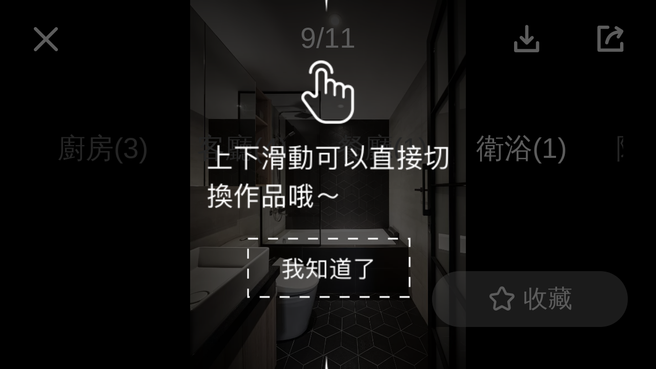

--- FILE ---
content_type: text/html; charset=utf-8
request_url: https://m.100.com.tw/works/2167/31646
body_size: 6088
content:
<!doctype html>
<html data-n-head-ssr lang="en" data-n-head="%7B%22lang%22:%7B%22ssr%22:%22en%22%7D%7D">

<head >
    <title>
      18坪
      工業風
      
      
      裝修效果圖 -
      
      - 100室內設計</title><meta data-n-head="ssr" name="viewport" content="width=device-width, initial-scale=1, minimum-scale=1.0, maximum-scale=1.0,viewport-fit=cover"><meta data-n-head="ssr" property="fb:app_id" content="249309272107109"><meta data-n-head="ssr" name="google-site-verification" content="JgykgAq73Z7K00mAuwU_xQQzqMSzv1tJaU-wyGTgw8Y"><meta data-n-head="ssr" name="msvalidate.01" content="E040427DBAE62CC19778BC3912192737"><meta data-n-head="ssr" name="apple-itunes-app" content="app-id=1163661219, app-clip-bundle-id=com.addcn8591.design100.ClipExtension, affiliate-data=myAffiliateData, app-argument=myAppArgument"><meta data-n-head="ssr" data-hid="charset" charset="utf-8"><meta data-n-head="ssr" data-hid="mobile-web-app-capable" name="mobile-web-app-capable" content="yes"><meta data-n-head="ssr" data-hid="apple-mobile-web-app-title" name="apple-mobile-web-app-title" content="100室內設計"><meta data-n-head="ssr" data-hid="author" name="author" content="100 developer"><meta data-n-head="ssr" data-hid="og:type" name="og:type" property="og:type" content="website"><meta data-n-head="ssr" data-hid="og:site_name" name="og:site_name" property="og:site_name" content="100室內設計"><meta data-n-head="ssr" data-hid="og:title" property="og:title" content="
      18坪
      工業風
      
      
      裝修效果圖 -
      
      - 100室內設計"><meta data-n-head="ssr" data-hid="og:description" property="og:description" content="
      100室內設計為您提供：工業風|18坪|老屋翻新|裝修案例圖 - 共享老宅 。實用靈感，找到家的裝修答案！
      "><meta data-n-head="ssr" data-hid="description" name="description" content="
      100室內設計為您提供：工業風|18坪|老屋翻新|裝修案例圖 - 共享老宅 。實用靈感，找到家的裝修答案！
      "><meta data-n-head="ssr" data-hid="keywords" name="keywords" content="工業風|18坪|老屋翻新|,裝修案例圖 - 共享老宅 ,100室內設計"><meta data-n-head="ssr" data-hid="og:image" property="og:image" content="https://cp4.100.com.tw/service/2018/04/02/src_152265694244638700.jpg!t1000.webp"><link data-n-head="ssr" rel="icon" type="image/x-icon" href="/favicon.ico"><link data-n-head="ssr" rel="dns-prefetch" href="//mstatic.100.com.tw/"><link data-n-head="ssr" rel="dns-prefetch" href="//cp4.100.com.tw/"><link data-n-head="ssr" data-hid="shortcut-icon" rel="shortcut icon" href="https://mstatic.100.com.tw/icons/icon_64x64.874e63.png"><link data-n-head="ssr" data-hid="apple-touch-icon" rel="apple-touch-icon" href="https://mstatic.100.com.tw/icons/icon_512x512.874e63.png" sizes="512x512"><link data-n-head="ssr" rel="manifest" href="https://mstatic.100.com.tw/manifest.d3c6c690.json" data-hid="manifest"><link data-n-head="ssr" rel="preload" as="image" href="undefined"><link data-n-head="ssr" rel="canonical" href="https://www.100.com.tw/works/2167"><link rel="preload" href="https://mstatic.100.com.tw/1d49335.js" as="script"><link rel="preload" href="https://mstatic.100.com.tw/css/2bc15da.css" as="style"><link rel="preload" href="https://mstatic.100.com.tw/ea91aba.js" as="script"><link rel="preload" href="https://mstatic.100.com.tw/css/b9197fd.css" as="style"><link rel="preload" href="https://mstatic.100.com.tw/2f0700e.js" as="script"><link rel="preload" href="https://mstatic.100.com.tw/css/ff459c1.css" as="style"><link rel="preload" href="https://mstatic.100.com.tw/68184c4.js" as="script"><link rel="preload" href="https://mstatic.100.com.tw/css/d29ded0.css" as="style"><link rel="preload" href="https://mstatic.100.com.tw/b36e0d8.js" as="script"><link rel="preload" href="https://mstatic.100.com.tw/css/ff7db03.css" as="style"><link rel="preload" href="https://mstatic.100.com.tw/dba91c2.js" as="script"><link rel="preload" href="https://mstatic.100.com.tw/0475d0d.js" as="script"><link rel="preload" href="https://mstatic.100.com.tw/32e43a2.js" as="script"><link rel="preload" href="https://mstatic.100.com.tw/bf66fc0.js" as="script"><link rel="preload" href="https://mstatic.100.com.tw/f8e3453.js" as="script"><link rel="preload" href="https://mstatic.100.com.tw/css/472d1cb.css" as="style"><link rel="preload" href="https://mstatic.100.com.tw/41062e0.js" as="script"><link rel="preload" href="https://mstatic.100.com.tw/css/d9d6752.css" as="style"><link rel="preload" href="https://mstatic.100.com.tw/6491aee.js" as="script"><link rel="preload" href="https://mstatic.100.com.tw/css/047d45d.css" as="style"><link rel="preload" href="https://mstatic.100.com.tw/ca66f8a.js" as="script"><link rel="preload" href="https://mstatic.100.com.tw/63ec9a4.js" as="script"><link rel="preload" href="https://mstatic.100.com.tw/css/a7dc834.css" as="style"><link rel="preload" href="https://mstatic.100.com.tw/2c6ac97.js" as="script"><link rel="preload" href="https://mstatic.100.com.tw/3ba9f28.js" as="script"><link rel="preload" href="https://mstatic.100.com.tw/9ea23bc.js" as="script"><link rel="preload" href="https://mstatic.100.com.tw/25f1ff9.js" as="script"><link rel="preload" href="https://mstatic.100.com.tw/5b167b2.js" as="script"><link rel="preload" href="https://mstatic.100.com.tw/44386c0.js" as="script"><link rel="preload" href="https://mstatic.100.com.tw/46833ee.js" as="script"><link rel="preload" href="https://mstatic.100.com.tw/66ee7a5.js" as="script"><link rel="preload" href="https://mstatic.100.com.tw/5ed9f71.js" as="script"><link rel="preload" href="https://mstatic.100.com.tw/187ef6a.js" as="script"><link rel="preload" href="https://mstatic.100.com.tw/880ae3a.js" as="script"><link rel="preload" href="https://mstatic.100.com.tw/css/42aa9ff.css" as="style"><link rel="preload" href="https://mstatic.100.com.tw/98fcbd6.js" as="script"><link rel="preload" href="https://mstatic.100.com.tw/10e2dc1.js" as="script"><link rel="preload" href="https://mstatic.100.com.tw/fcab77c.js" as="script"><link rel="preload" href="https://mstatic.100.com.tw/f8c01b2.js" as="script"><link rel="preload" href="https://mstatic.100.com.tw/48b2e49.js" as="script"><link rel="preload" href="https://mstatic.100.com.tw/css/063ee82.css" as="style"><link rel="preload" href="https://mstatic.100.com.tw/304ecec.js" as="script"><link rel="preload" href="https://mstatic.100.com.tw/e00c520.js" as="script"><link rel="preload" href="https://mstatic.100.com.tw/c16fb2c.js" as="script"><link rel="preload" href="https://mstatic.100.com.tw/css/df1da7f.css" as="style"><link rel="preload" href="https://mstatic.100.com.tw/4e07f5a.js" as="script"><link rel="stylesheet" href="https://mstatic.100.com.tw/css/2bc15da.css"><link rel="stylesheet" href="https://mstatic.100.com.tw/css/b9197fd.css"><link rel="stylesheet" href="https://mstatic.100.com.tw/css/ff459c1.css"><link rel="stylesheet" href="https://mstatic.100.com.tw/css/d29ded0.css"><link rel="stylesheet" href="https://mstatic.100.com.tw/css/ff7db03.css"><link rel="stylesheet" href="https://mstatic.100.com.tw/css/472d1cb.css"><link rel="stylesheet" href="https://mstatic.100.com.tw/css/d9d6752.css"><link rel="stylesheet" href="https://mstatic.100.com.tw/css/047d45d.css"><link rel="stylesheet" href="https://mstatic.100.com.tw/css/a7dc834.css"><link rel="stylesheet" href="https://mstatic.100.com.tw/css/42aa9ff.css"><link rel="stylesheet" href="https://mstatic.100.com.tw/css/063ee82.css"><link rel="stylesheet" href="https://mstatic.100.com.tw/css/df1da7f.css">

    
</head>

<body >
    <div data-server-rendered="true" id="__nuxt"><!----><div id="__layout"><div class="default-layout"><div class="works-detail-swiper-page"><div class="swiper-vertical"><div class="swiper-vertical-container"><div class="swiper-loading prev-loading"></div> <div class="swiper-wrapper"><div class="swiper-slide"><div class="swiper-horizontal" data-v-560fd49e><div class="works-detail-top" data-v-560fd49e><div class="works-detail-navbar"><div class="works-detail-navbar--left"><i class="iconfont icon-100-close"></i></div> <div class="works-detail-navbar--title text-ellipsis">1/11</div> <div class="works-detail-navbar--right"><i class="iconfont icon-100-download"></i> <i class="iconfont icon-100-share"></i></div></div> <div class="slide-x-container space-bar" data-v-674cc0fe data-v-560fd49e><div class="scroll-wrapper" data-v-674cc0fe><div class="scroll-content" data-v-674cc0fe><div class="scroll-item" data-v-674cc0fe><div class="space-bar-item active" data-v-674cc0fe data-v-560fd49e>
          廚房(3)
        </div></div><div class="scroll-item" data-v-674cc0fe><div class="space-bar-item" data-v-674cc0fe data-v-560fd49e>
          客廳(4)
        </div></div><div class="scroll-item" data-v-674cc0fe><div class="space-bar-item" data-v-674cc0fe data-v-560fd49e>
          餐廳(1)
        </div></div><div class="scroll-item" data-v-674cc0fe><div class="space-bar-item" data-v-674cc0fe data-v-560fd49e>
          衛浴(1)
        </div></div><div class="scroll-item" data-v-674cc0fe><div class="space-bar-item" data-v-674cc0fe data-v-560fd49e>
          陽臺(1)
        </div></div><div class="scroll-item" data-v-674cc0fe><div class="space-bar-item" data-v-674cc0fe data-v-560fd49e>
          其他(1)
        </div></div></div></div></div></div> <div class="swiper-horizontal-container" data-v-560fd49e><div class="swiper-wrapper" data-v-560fd49e><div class="swiper-slide" data-v-560fd49e><div class="img-wrapper" data-v-560fd49e><div class="swiper-zoom-container" data-v-560fd49e><img data-v-560fd49e></div></div> <!----> <!----></div><div class="swiper-slide" data-v-560fd49e><div class="img-wrapper" data-v-560fd49e><div class="swiper-zoom-container" data-v-560fd49e><img data-v-560fd49e></div></div> <!----> <!----></div><div class="swiper-slide" data-v-560fd49e><div class="img-wrapper" data-v-560fd49e><div class="swiper-zoom-container" data-v-560fd49e><img data-v-560fd49e></div></div> <!----> <!----></div><div class="swiper-slide" data-v-560fd49e><div class="img-wrapper" data-v-560fd49e><div class="swiper-zoom-container" data-v-560fd49e><img data-v-560fd49e></div></div> <!----> <!----></div><div class="swiper-slide" data-v-560fd49e><div class="img-wrapper" data-v-560fd49e><div class="swiper-zoom-container" data-v-560fd49e><img data-v-560fd49e></div></div> <!----> <!----></div><div class="swiper-slide" data-v-560fd49e><div class="img-wrapper" data-v-560fd49e><div class="swiper-zoom-container" data-v-560fd49e><img data-v-560fd49e></div></div> <!----> <!----></div><div class="swiper-slide" data-v-560fd49e><div class="img-wrapper" data-v-560fd49e><div class="swiper-zoom-container" data-v-560fd49e><img data-v-560fd49e></div></div> <!----> <!----></div><div class="swiper-slide" data-v-560fd49e><div class="img-wrapper" data-v-560fd49e><div class="swiper-zoom-container" data-v-560fd49e><img data-v-560fd49e></div></div> <!----> <!----></div><div class="swiper-slide" data-v-560fd49e><div class="img-wrapper" data-v-560fd49e><div class="swiper-zoom-container" data-v-560fd49e><img data-v-560fd49e></div></div> <!----> <!----></div><div class="swiper-slide" data-v-560fd49e><div class="img-wrapper" data-v-560fd49e><div class="swiper-zoom-container" data-v-560fd49e><img data-v-560fd49e></div></div> <!----> <!----></div><div class="swiper-slide" data-v-560fd49e><div class="img-wrapper" data-v-560fd49e><div class="swiper-zoom-container" data-v-560fd49e><img data-v-560fd49e></div></div> <!----> <!----></div></div></div> <div class="bottom-bar-wrap bottom" style="position:absolute;" data-v-160621b8 data-v-560fd49e> <div class="bottom-bar-btn" data-v-160621b8><div role="button" tabindex="0" class="icon-bar-item star flex-row icon-bar-item-large" data-v-160621b8><i class="icon-bar-item-font iconfont icon-100-star"></i> <span class="icon-bar-item-text"></span></div>
    收藏
  </div> <!----></div></div></div></div> <div class="swiper-loading next-loading"></div></div></div></div> <!----></div></div></div><script>window.__NUXT__=(function(a,b,c,d,e,f,g,h,i,j,k,l,m,n,o,p,q,r,s,t,u,v,w,x,y,z,A,B,C,D,E,F,G,H,I,J,K,L,M,N,O,P,Q,R,S,T,U,V,W,X,Y,Z,_,$,aa,ab,ac,ad,ae,af,ag,ah,ai,aj,ak,al,am,an,ao,ap,aq,ar,as,at,au,av,aw,ax,ay,az,aA,aB,aC,aD,aE,aF,aG,aH,aI,aJ,aK,aL,aM,aN,aO,aP,aQ,aR){I.page_type=202;I.page_id=b;I.jump_url=B;M.id=N;M.name="臣田設計";M.user_id=1904155;M.logo_url="https:\u002F\u002Fcp4.100.com.tw\u002Fservice\u002F2017\u002F08\u002F14\u002Fsrc_150269158353391502.jpg!t180.webp";M.display_construction_region="六都可接案";M.all_interact_count=9591;M.work_count=C;M.message_count=108;M.collect_count=64;M.is_ad=a;M.open_app_params={page_type:301,page_id:N,jump_url:"https:\u002F\u002Fwww.100.com.tw\u002F8768"};M.decoration_register_status=c;M.website=d;M.display_construction_val_cn="8萬\u002F坪";M.unboxing_articles_count=k;M.videos_count=c;M.honors_count=c;M.has_im=h;M.facebook="https:\u002F\u002Fwww.facebook.com\u002Faa.archarea";M.construction_val_cn=[{kind_id:h,kind:O,price:"8"}];M.is_open_message=h;M.cost_cn="接案150萬起";M.design_cost=c;M.is_self_editorial_department=a;M.wav_count=P;M.style_cn=[Q,e,R,S];M.avg_comment_score=d;M.new_list_labels=[];M.service_points_cn=["免丈量費","一年內保固","設計師1對1溝通","驗收再付","挑選傢俱","工期排程","分階段付款"];M.instagram=d;M.line_me=d;M.line=d;M.fb_share_url="https:\u002F\u002Fm.100.com.tw\u002F8768?utm_source=mobile&utm_medium=qrcode_facebook";M.line_share_url="https:\u002F\u002Fm.100.com.tw\u002F8768?utm_source=mobile&utm_medium=qrcode_line";M.type="company";M.main_address={id:6971,region:"台中市",section:"南屯區",street_name:"永春路",full_address:"台中市南屯區永春路32號之4",latlng:"24.1394683,120.6150231"};T[0]={id:z,w_id:b,space_cn:v,style_cn:e,size_cn:g,color_scheme:U,url:V,watermark_url:W,share_url:X,aspect_ratio:Y,events:[],markers:f,collect_count:Z,share_count:_,download_count:$,open_app_params:{page_type:i,page_id:b,image_id:z},type:j,is_collect:a};T[1]={id:aa,w_id:b,space_cn:v,style_cn:e,size_cn:g,color_scheme:o,url:"https:\u002F\u002Fcp4.100.com.tw\u002Fservice\u002F2018\u002F04\u002F02\u002Fsrc_152265700588882500.jpg!t1000.webp",watermark_url:"https:\u002F\u002Fcp4.100.com.tw\u002Fservice\u002F2018\u002F04\u002F02\u002Fsrc_152265700588882500.jpg!8768t1500-v4.webp",share_url:"https:\u002F\u002Fm.100.com.tw\u002Fworks\u002F2167\u002F31640",aspect_ratio:.70281,events:[],markers:f,collect_count:30,share_count:q,download_count:126,open_app_params:{page_type:i,page_id:b,image_id:aa},type:j,is_collect:a};T[2]={id:ab,w_id:b,space_cn:v,style_cn:e,size_cn:g,color_scheme:"冷色系",url:"https:\u002F\u002Fcp4.100.com.tw\u002Fservice\u002F2018\u002F04\u002F02\u002Fsrc_152265702246314209.jpg!t1000.webp",watermark_url:"https:\u002F\u002Fcp4.100.com.tw\u002Fservice\u002F2018\u002F04\u002F02\u002Fsrc_152265702246314209.jpg!8768t1500-v4.webp",share_url:"https:\u002F\u002Fm.100.com.tw\u002Fworks\u002F2167\u002F31641",aspect_ratio:ac,events:[],markers:f,collect_count:28,share_count:t,download_count:182,open_app_params:{page_type:i,page_id:b,image_id:ab},type:j,is_collect:a};T[3]={id:ad,w_id:b,space_cn:w,style_cn:e,size_cn:g,color_scheme:o,url:"https:\u002F\u002Fcp4.100.com.tw\u002Fservice\u002F2018\u002F04\u002F02\u002Fsrc_152265692109829104.jpg!t1000.webp",watermark_url:"https:\u002F\u002Fcp4.100.com.tw\u002Fservice\u002F2018\u002F04\u002F02\u002Fsrc_152265692109829104.jpg!8768t1500-v4.webp",share_url:"https:\u002F\u002Fm.100.com.tw\u002Fworks\u002F2167\u002F31636",aspect_ratio:1.85844,events:[],markers:f,collect_count:79,share_count:ae,download_count:323,open_app_params:{page_type:i,page_id:b,image_id:ad},type:j,is_collect:a};T[4]={id:af,w_id:b,space_cn:w,style_cn:e,size_cn:g,color_scheme:o,url:"https:\u002F\u002Fcp4.100.com.tw\u002Fservice\u002F2018\u002F04\u002F02\u002Fsrc_152265698404064407.jpg!t1000.webp",watermark_url:"https:\u002F\u002Fcp4.100.com.tw\u002Fservice\u002F2018\u002F04\u002F02\u002Fsrc_152265698404064407.jpg!8768t1500-v4.webp",share_url:"https:\u002F\u002Fm.100.com.tw\u002Fworks\u002F2167\u002F31639",aspect_ratio:1.68977,events:[],markers:f,collect_count:35,share_count:x,download_count:169,open_app_params:{page_type:i,page_id:b,image_id:af},type:j,is_collect:a};T[5]={id:ag,w_id:b,space_cn:w,style_cn:e,size_cn:g,color_scheme:o,url:"https:\u002F\u002Fcp4.100.com.tw\u002Fservice\u002F2018\u002F04\u002F02\u002Fsrc_152265709359460906.jpg!t1000.webp",watermark_url:"https:\u002F\u002Fcp4.100.com.tw\u002Fservice\u002F2018\u002F04\u002F02\u002Fsrc_152265709359460906.jpg!8768t1500-v4.webp",share_url:"https:\u002F\u002Fm.100.com.tw\u002Fworks\u002F2167\u002F31644",aspect_ratio:ac,events:[],markers:f,collect_count:37,share_count:x,download_count:209,open_app_params:{page_type:i,page_id:b,image_id:ag},type:j,is_collect:a};T[6]={id:ah,w_id:b,space_cn:w,style_cn:e,size_cn:g,color_scheme:o,url:"https:\u002F\u002Fcp4.100.com.tw\u002Fservice\u002F2018\u002F04\u002F02\u002Fsrc_152265711233786102.jpg!t1000.webp",watermark_url:"https:\u002F\u002Fcp4.100.com.tw\u002Fservice\u002F2018\u002F04\u002F02\u002Fsrc_152265711233786102.jpg!8768t1500-v4.webp",share_url:"https:\u002F\u002Fm.100.com.tw\u002Fworks\u002F2167\u002F31645",aspect_ratio:1.54917,events:[],markers:f,collect_count:ai,share_count:l,download_count:129,open_app_params:{page_type:i,page_id:b,image_id:ah},type:j,is_collect:a};T[7]={id:aj,w_id:b,space_cn:ak,style_cn:e,size_cn:g,color_scheme:o,url:"https:\u002F\u002Fcp4.100.com.tw\u002Fservice\u002F2018\u002F04\u002F02\u002Fsrc_152265696326095001.jpg!t1000.webp",watermark_url:"https:\u002F\u002Fcp4.100.com.tw\u002Fservice\u002F2018\u002F04\u002F02\u002Fsrc_152265696326095001.jpg!8768t1500-v4.webp",share_url:"https:\u002F\u002Fm.100.com.tw\u002Fworks\u002F2167\u002F31638",aspect_ratio:1.67869,events:[],markers:f,collect_count:al,share_count:l,download_count:136,open_app_params:{page_type:i,page_id:b,image_id:aj},type:j,is_collect:a};T[8]={id:am,w_id:b,space_cn:an,style_cn:e,size_cn:g,color_scheme:o,url:"https:\u002F\u002Fcp4.100.com.tw\u002Fservice\u002F2018\u002F04\u002F02\u002Fsrc_152265713136074207.jpg!t1000.webp",watermark_url:"https:\u002F\u002Fcp4.100.com.tw\u002Fservice\u002F2018\u002F04\u002F02\u002Fsrc_152265713136074207.jpg!8768t1500-v4.webp",share_url:"https:\u002F\u002Fm.100.com.tw\u002Fworks\u002F2167\u002F31646",aspect_ratio:.7469,events:[],markers:f,collect_count:330,share_count:171,download_count:1623,open_app_params:{page_type:i,page_id:b,image_id:am},type:j,is_collect:a};T[9]={id:ao,w_id:b,space_cn:"陽臺",style_cn:e,size_cn:g,color_scheme:o,url:"https:\u002F\u002Fcp4.100.com.tw\u002Fservice\u002F2018\u002F04\u002F02\u002Fsrc_152265707540842004.jpg!t1000.webp",watermark_url:"https:\u002F\u002Fcp4.100.com.tw\u002Fservice\u002F2018\u002F04\u002F02\u002Fsrc_152265707540842004.jpg!8768t1500-v4.webp",share_url:"https:\u002F\u002Fm.100.com.tw\u002Fworks\u002F2167\u002F31643",aspect_ratio:.6388,events:[],markers:f,collect_count:103,share_count:42,download_count:405,open_app_params:{page_type:i,page_id:b,image_id:ao},type:j,is_collect:a};T[10]={id:ap,w_id:b,space_cn:D,style_cn:e,size_cn:g,color_scheme:o,url:"https:\u002F\u002Fcp4.100.com.tw\u002Fservice\u002F2018\u002F04\u002F02\u002Fsrc_152265704619126904.jpg!t1000.webp",watermark_url:"https:\u002F\u002Fcp4.100.com.tw\u002Fservice\u002F2018\u002F04\u002F02\u002Fsrc_152265704619126904.jpg!8768t1500-v4.webp",share_url:"https:\u002F\u002Fm.100.com.tw\u002Fworks\u002F2167\u002F31642",aspect_ratio:.6786,events:[],markers:f,collect_count:52,share_count:q,download_count:137,open_app_params:{page_type:i,page_id:b,image_id:ap},type:j,is_collect:a};aq.id=z;aq.w_id=b;aq.space_cn=v;aq.style_cn=e;aq.size_cn=g;aq.color_scheme=U;aq.url=V;aq.watermark_url=W;aq.share_url=X;aq.aspect_ratio=Y;aq.events=[];aq.markers=f;aq.collect_count=Z;aq.share_count=_;aq.download_count=$;aq.open_app_params={page_type:i,page_id:b,image_id:z};aq.type=j;return {layout:"default",data:[{prefetchList:[{id:b,is_represent_work:c,name:E,style_cn:e,style_origin:y,size_origin:F,budget_origin:c,kind_cn:A,size_cn:g,room_cn:u,region_cn:d,budget_cn:d,pattern_cn:u,share_url:B,work_concept:d,is_vr:a,vr_link:f,is_represent:a,view_count:G,collect_count:H,open_app_params:I,display_budget:d,summary:J,label:K,avg_cost:d,type:L,company:M,images:T,cover_img:aq,is_collect:a,honors:ar,articles:as,latest_boxing_short_video:at,work_info:au,construction_progresses:av,ai_cover_img:aw,_page:void 0}]}],fetch:{},error:f,state:{app:{keepAlive:[]},config:{filters:{style:[{id:h,value:Q},{id:k,value:"鄉村風"},{id:m,value:R},{id:p,value:"混搭風"},{id:x,value:"北歐風"},{id:y,value:e},{id:ax,value:S},{id:l,value:"美式風"},{id:r,value:"奢華風"},{id:q,value:"新古典"},{id:C,value:D}],kind:[{id:h,value:O},{id:r,value:"中古屋"},{id:m,value:A},{id:t,value:"局部裝修"},{id:n,value:"自地自建"},{id:l,value:"預售屋"},{id:k,value:"毛胚屋"},{id:q,value:"商業空間"}],room:[{id:h,value:"1房"},{id:k,value:"2房"},{id:m,value:u},{id:n,value:"4房"},{id:l,value:"5房"},{id:r,value:"6房"},{id:q,value:"7房"},{id:t,value:"8房"}],hall:[{id:c,value:"0廰"},{id:h,value:"1廰"},{id:k,value:"2廰"},{id:m,value:"3廰"},{id:n,value:"4廰"}],bath:[{id:c,value:"0衛"},{id:h,value:"1衛"},{id:k,value:"2衛"},{id:m,value:"3衛"},{id:n,value:"4衛"},{id:l,value:"5衛"},{id:r,value:"6衛"},{id:q,value:"7衛"},{id:t,value:"8衛"}],size:[{id:r,value:"10坪以下"},{id:h,value:"10-20坪"},{id:k,value:"21-35坪"},{id:m,value:"36-50坪"},{id:n,value:"51-80坪"},{id:l,value:"81坪以上"}],budget:[{id:k,value:"31-50萬"},{id:m,value:"51-80萬"},{id:n,value:"81-100萬"},{id:l,value:"101-200萬"},{id:r,value:"201-300萬"},{id:q,value:"301-400萬"},{id:t,value:"401-500萬"},{id:9,value:"501萬以上"}],service_region:[{id:h,value:"北部地區",children:[h,m,r,k,n,l,al]},{id:k,value:"中部地區",children:[q,t,p,ay,14]},{id:n,value:"東部地區",children:[ax,C]},{id:m,value:"南部地區",children:[x,y,15,az,19]},{id:n,value:"離島地區",children:[P,aA,ai]}],space:[{id:h,value:w},{id:k,value:ak},{id:m,value:an},{id:n,value:"書房"},{id:l,value:v},{id:r,value:"臥室"},{id:p,value:"玄關"},{id:ay,value:"陽台"},{id:x,value:"吧檯"},{id:az,value:"兒童房"},{id:aA,value:"衣帽間"},{id:16,value:D}],element:[{id:aB,value:aB},{id:aC,value:aC},{id:aD,value:aD},{id:aE,value:aE},{id:aF,value:aF},{id:aG,value:aG},{id:aH,value:aH},{id:aI,value:aI},{id:aJ,value:aJ},{id:aK,value:aK},{id:aL,value:aL},{id:aM,value:aM},{id:aN,value:aN},{id:aO,value:aO},{id:aP,value:aP},{id:aQ,value:aQ}],img_colors:[{id:184,name:"紅",rgb:"199,55,3"},{id:185,name:"橙",rgb:"238,151,87"},{id:186,name:"黃",rgb:"236,209,79"},{id:187,name:"綠",rgb:"132,176,34"},{id:188,name:"藍",rgb:"87,178,203"},{id:189,name:"青",rgb:"49,96,144"},{id:190,name:"紫",rgb:"89,85,181"},{id:194,name:"棕",rgb:"128,56,30"},{id:193,name:"白",rgb:"247,247,247"},{id:192,name:"灰",rgb:"158,158,159"},{id:195,name:"粉",rgb:"247,215,219"}]},select_rest_count:ae,test:d},home:{banners:[],navs:[],recommend:{all:[],works:[],articles:[],videos:[]}},popbox:{popboxInfo:{invaid_popboxs:[],popboxs:[]},popboxShow:a},"route-meta":{meta:{}},user:{user:{}},article:{detail:{data:{},recommend:{articles:[],works:[],videos:[],companys:[]}},list:{navList:[],data:[],pager:{page:c,total:c,size:p},loader:{loading:a,finished:a,firstLoad:s},isCache:a}},company:{detail:{data:{}},list:{data:[],pager:{page:c,total:c,size:p},loader:{loading:a,finished:a,firstLoad:s},isCache:a}},label:{detail:{data:{},relatedLabels:[],relatedThemes:[],selectedArticles:[]},list:{data:[],banner:[],recommend:{title:"推薦",data:[]}}},notice:{detail:{data:{}}},theme:{detail:{data:{}},list:{banners:[],data:[],pager:{page:c,total:c,size:p},loader:{loading:a,finished:a,firstLoad:s},isCache:a}},video:{detail:{data:{},recommend:[]},list:{data:[],banners:[],pager:{page:c,total:c,size:p},loader:{loading:a,finished:a,firstLoad:s},isCache:a}},"works-720":{list:{data:[],pager:{page:c,total:c,size:p},loader:{loading:a,finished:a,firstLoad:s},isCache:a}},works:{detail:{data:{id:b,is_represent_work:c,name:E,style_cn:e,style_origin:y,size_origin:F,budget_origin:c,kind_cn:A,size_cn:g,room_cn:u,region_cn:d,budget_cn:d,pattern_cn:u,share_url:B,work_concept:d,is_vr:a,vr_link:f,is_represent:a,view_count:G,collect_count:H,open_app_params:I,display_budget:d,summary:J,label:K,avg_cost:d,type:L,company:M,images:T,cover_img:aq,is_collect:a,honors:ar,articles:as,latest_boxing_short_video:at,work_info:au,construction_progresses:av,ai_cover_img:aw},recommend:[],worksImage:{img:f},scrollLeftImage:c,space:d},list:{data:[],pager:{page:c,total:c,size:p},loader:{loading:a,finished:a,firstLoad:s},isCache:a}},loading:{nuxtServerInit:a,"config/getConfigData":a,"works/detail/getDetail":a}},serverRendered:s,routePath:"\u002Fworks\u002F2167\u002F31646",config:{_app:{basePath:aR,assetsPath:aR,cdnURL:"https:\u002F\u002Fmstatic.100.com.tw\u002F"}}}}(false,2167,0,"","工業風",null,"18坪",1,206,"image",2,5,3,4,"暖色系",10,7,6,true,8,"3房","廚房","客廳",12,13,31637,"老屋翻新","https:\u002F\u002Fwww.100.com.tw\u002Fworks\u002F2167",23,"其他","共享老宅",18,40858,821,{},Array(0),Array(0),"work",{},8768,"新成屋",25,"現代風","古典風","日式風",Array(11),"中間系","https:\u002F\u002Fcp4.100.com.tw\u002Fservice\u002F2018\u002F04\u002F02\u002Fsrc_152265694244638700.jpg!t1000.webp","https:\u002F\u002Fcp4.100.com.tw\u002Fservice\u002F2018\u002F04\u002F02\u002Fsrc_152265694244638700.jpg!8768t1500-v4.webp","https:\u002F\u002Fm.100.com.tw\u002Fworks\u002F2167\u002F31637",1.47338,102,54,408,31640,31641,1.56815,31636,20,31639,31644,31645,26,31638,"餐廳",21,31646,"衛浴",31643,31642,{},Array(0),Array(0),Array(0),Array(0),Array(0),Array(0),22,11,17,24,"吊燈","植栽","餐桌","椅子","沙發","櫃體","茶几","書桌","電視墻","電視櫃","中島","衣櫃","門","邊桌","餐櫃","床頭櫃","\u002F"));</script><script src="https://mstatic.100.com.tw/1d49335.js" defer></script><script src="https://mstatic.100.com.tw/4e07f5a.js" defer></script><script src="https://mstatic.100.com.tw/ea91aba.js" defer></script><script src="https://mstatic.100.com.tw/2f0700e.js" defer></script><script src="https://mstatic.100.com.tw/68184c4.js" defer></script><script src="https://mstatic.100.com.tw/b36e0d8.js" defer></script><script src="https://mstatic.100.com.tw/dba91c2.js" defer></script><script src="https://mstatic.100.com.tw/0475d0d.js" defer></script><script src="https://mstatic.100.com.tw/32e43a2.js" defer></script><script src="https://mstatic.100.com.tw/bf66fc0.js" defer></script><script src="https://mstatic.100.com.tw/f8e3453.js" defer></script><script src="https://mstatic.100.com.tw/41062e0.js" defer></script><script src="https://mstatic.100.com.tw/6491aee.js" defer></script><script src="https://mstatic.100.com.tw/ca66f8a.js" defer></script><script src="https://mstatic.100.com.tw/63ec9a4.js" defer></script><script src="https://mstatic.100.com.tw/2c6ac97.js" defer></script><script src="https://mstatic.100.com.tw/3ba9f28.js" defer></script><script src="https://mstatic.100.com.tw/9ea23bc.js" defer></script><script src="https://mstatic.100.com.tw/25f1ff9.js" defer></script><script src="https://mstatic.100.com.tw/5b167b2.js" defer></script><script src="https://mstatic.100.com.tw/44386c0.js" defer></script><script src="https://mstatic.100.com.tw/46833ee.js" defer></script><script src="https://mstatic.100.com.tw/66ee7a5.js" defer></script><script src="https://mstatic.100.com.tw/5ed9f71.js" defer></script><script src="https://mstatic.100.com.tw/187ef6a.js" defer></script><script src="https://mstatic.100.com.tw/880ae3a.js" defer></script><script src="https://mstatic.100.com.tw/98fcbd6.js" defer></script><script src="https://mstatic.100.com.tw/10e2dc1.js" defer></script><script src="https://mstatic.100.com.tw/fcab77c.js" defer></script><script src="https://mstatic.100.com.tw/f8c01b2.js" defer></script><script src="https://mstatic.100.com.tw/48b2e49.js" defer></script><script src="https://mstatic.100.com.tw/304ecec.js" defer></script><script src="https://mstatic.100.com.tw/e00c520.js" defer></script><script src="https://mstatic.100.com.tw/c16fb2c.js" defer></script>
</body>

</html>


--- FILE ---
content_type: text/css
request_url: https://mstatic.100.com.tw/css/d29ded0.css
body_size: 1091
content:
.voo-overflow-hidden{overflow:hidden!important}.voo-popup{position:fixed;max-height:100%;overflow-y:auto;background-color:#fff;-webkit-transition:-webkit-transform .3s;transition:-webkit-transform .3s;transition:transform .3s;transition:transform .3s,-webkit-transform .3s;-webkit-overflow-scrolling:touch}.voo-popup--center{top:50%;left:50%;-webkit-transform:translate3d(-50%,-50%,0);transform:translate3d(-50%,-50%,0)}.voo-popup--center.voo-popup--round{border-radius:2.66667vw}.voo-popup--top{top:0;left:0;width:100%}.voo-popup--top.voo-popup--round{border-radius:0 0 2.66667vw 2.66667vw}.voo-popup--right{top:50%;right:0;-webkit-transform:translate3d(0,-50%,0);transform:translate3d(0,-50%,0)}.voo-popup--right.voo-popup--round{border-radius:2.66667vw 0 0 2.66667vw}.voo-popup--bottom{bottom:0;left:0;width:100%}.voo-popup--bottom.voo-popup--round{border-radius:2.66667vw 2.66667vw 0 0}.voo-popup--left{top:50%;left:0;-webkit-transform:translate3d(0,-50%,0);transform:translate3d(0,-50%,0)}.voo-popup--left.voo-popup--round{border-radius:0 2.66667vw 2.66667vw 0}.voo-popup--safe-area-inset-bottom{padding-bottom:env(safe-area-inset-bottom)}.voo-popup-slide-bottom-enter-active,.voo-popup-slide-left-enter-active,.voo-popup-slide-right-enter-active,.voo-popup-slide-top-enter-active{-webkit-transition-timing-function:ease-out;transition-timing-function:ease-out}.voo-popup-slide-bottom-leave-active,.voo-popup-slide-left-leave-active,.voo-popup-slide-right-leave-active,.voo-popup-slide-top-leave-active{-webkit-transition-timing-function:ease-in;transition-timing-function:ease-in}.voo-popup-slide-top-enter,.voo-popup-slide-top-leave-active{-webkit-transform:translate3d(0,-100%,0);transform:translate3d(0,-100%,0)}.voo-popup-slide-right-enter,.voo-popup-slide-right-leave-active{-webkit-transform:translate3d(100%,-50%,0);transform:translate3d(100%,-50%,0)}.voo-popup-slide-bottom-enter,.voo-popup-slide-bottom-leave-active{-webkit-transform:translate3d(0,100%,0);transform:translate3d(0,100%,0)}.voo-popup-slide-left-enter,.voo-popup-slide-left-leave-active{-webkit-transform:translate3d(-100%,-50%,0);transform:translate3d(-100%,-50%,0)}.voo-popup__close-icon{position:absolute;z-index:1;color:#c8c9cc;font-size:5.86667vw;cursor:pointer}.voo-popup__close-icon:active{color:#969799}.voo-popup__close-icon--top-left{top:4.26667vw;left:4.26667vw}.voo-popup__close-icon--top-right{top:4.26667vw;right:4.26667vw}.voo-popup__close-icon--bottom-left{bottom:4.26667vw;left:4.26667vw}.voo-popup__close-icon--bottom-right{right:4.26667vw;bottom:4.26667vw}.voo-result__content{display:-webkit-box;display:-webkit-flex;display:flex;-webkit-box-orient:vertical;-webkit-box-direction:normal;-webkit-flex-direction:column;flex-direction:column;-webkit-box-align:center;-webkit-align-items:center;align-items:center;padding:8vw;background:#fff}.voo-result__icon{font-size:16vw}.voo-result__title{padding:5.33333vw 0 2.66667vw;font-size:4.8vw}.voo-result__desc{color:#969799;font-size:3.73333vw}.voo-result__footer{padding:5.33333vw}.voo-result__footer .cancel{margin-top:5.33333vw}.voo-row:after{display:table;clear:both;content:""}.voo-row--flex{display:-webkit-box;display:-webkit-flex;display:flex}.voo-row--flex:after{display:none}.voo-row--justify-center{-webkit-box-pack:center;-webkit-justify-content:center;justify-content:center}.voo-row--justify-end{-webkit-box-pack:end;-webkit-justify-content:flex-end;justify-content:flex-end}.voo-row--justify-space-between{-webkit-box-pack:justify;-webkit-justify-content:space-between;justify-content:space-between}.voo-row--justify-space-around{-webkit-justify-content:space-around;justify-content:space-around}.voo-row--align-center{-webkit-box-align:center;-webkit-align-items:center;align-items:center}.voo-row--align-bottom{-webkit-box-align:end;-webkit-align-items:flex-end;align-items:flex-end}.voo-radio{display:-webkit-box;display:-webkit-flex;display:flex;-webkit-box-align:center;-webkit-align-items:center;align-items:center;overflow:hidden;cursor:pointer;-webkit-user-select:none;user-select:none}.voo-radio--disabled{cursor:not-allowed}.voo-radio--label-disabled{cursor:default}.voo-radio--horizontal{margin-right:4vw}.voo-radio__icon{-webkit-box-flex:0;-webkit-flex:none;flex:none;height:1em;font-size:4.26667vw;line-height:1em;cursor:pointer}.voo-radio__icon .voo-icon{display:block;box-sizing:border-box;width:1.25em;height:1.25em;color:transparent;font-size:.8em;line-height:1.25;text-align:center;border:.26667vw solid #c8c9cc;-webkit-transition-duration:.2s;transition-duration:.2s;-webkit-transition-property:color,border-color,background-color;transition-property:color,border-color,background-color}.voo-radio__icon--round .voo-icon{border-radius:100%}.voo-radio__icon--checked .voo-icon{color:#fff;background-color:#25c489;border-color:#25c489}.voo-radio__icon--disabled{cursor:not-allowed}.voo-radio__icon--disabled .voo-icon{background-color:#ebedf0;border-color:#c8c9cc}.voo-radio__icon--disabled.voo-radio__icon--checked .voo-icon{color:#c8c9cc}.voo-radio__label{margin-left:2.66667vw;color:#323233;line-height:4.26667vw}.voo-radio__label--left{margin:0 2.66667vw 0 0}.voo-radio__label--disabled{color:#c8c9cc}.voo-radio-group--horizontal{display:-webkit-box;display:-webkit-flex;display:flex;-webkit-flex-wrap:wrap;flex-wrap:wrap}

--- FILE ---
content_type: text/css
request_url: https://mstatic.100.com.tw/css/ff7db03.css
body_size: 2611
content:
html{-webkit-tap-highlight-color:transparent}body{margin:0;font-family:-apple-system,BlinkMacSystemFont,Helvetica Neue,Helvetica,Segoe UI,Arial,Roboto,PingFang SC,Hiragino Sans GB,Microsoft Yahei,sans-serif}a{text-decoration:none}button,input,textarea{color:inherit;font:inherit}[class*=voo-]:focus,a:focus,button:focus,input:focus,textarea:focus{outline:none}ol,ul{margin:0;padding:0;list-style:none}.voo-ellipsis{overflow:hidden;white-space:nowrap;text-overflow:ellipsis}.voo-multi-ellipsis--l2{-webkit-line-clamp:2}.voo-multi-ellipsis--l2,.voo-multi-ellipsis--l3{display:-webkit-box;overflow:hidden;text-overflow:ellipsis;-webkit-box-orient:vertical}.voo-multi-ellipsis--l3{-webkit-line-clamp:3}.voo-clearfix:after{display:table;clear:both;content:""}[class*=voo-hairline]:after{position:absolute;box-sizing:border-box;content:" ";pointer-events:none;top:-50%;right:-50%;bottom:-50%;left:-50%;border:0 solid #ebedf0;-webkit-transform:scale(.5);transform:scale(.5)}.voo-hairline,.voo-hairline--bottom,.voo-hairline--left,.voo-hairline--right,.voo-hairline--surround,.voo-hairline--top,.voo-hairline--top-bottom{position:relative}.voo-hairline--top:after{border-top-width:.26667vw}.voo-hairline--left:after{border-left-width:.26667vw}.voo-hairline--right:after{border-right-width:.26667vw}.voo-hairline--bottom:after{border-bottom-width:.26667vw}.voo-hairline--top-bottom:after,.voo-hairline-unset--top-bottom:after{border-width:.26667vw 0}.voo-hairline--surround:after{border-width:.26667vw}@-webkit-keyframes voo-slide-up-enter{0%{-webkit-transform:translate3d(0,100%,0);transform:translate3d(0,100%,0)}}@keyframes voo-slide-up-enter{0%{-webkit-transform:translate3d(0,100%,0);transform:translate3d(0,100%,0)}}@-webkit-keyframes voo-slide-up-leave{to{-webkit-transform:translate3d(0,100%,0);transform:translate3d(0,100%,0)}}@keyframes voo-slide-up-leave{to{-webkit-transform:translate3d(0,100%,0);transform:translate3d(0,100%,0)}}@-webkit-keyframes voo-slide-down-enter{0%{-webkit-transform:translate3d(0,-100%,0);transform:translate3d(0,-100%,0)}}@keyframes voo-slide-down-enter{0%{-webkit-transform:translate3d(0,-100%,0);transform:translate3d(0,-100%,0)}}@-webkit-keyframes voo-slide-down-leave{to{-webkit-transform:translate3d(0,-100%,0);transform:translate3d(0,-100%,0)}}@keyframes voo-slide-down-leave{to{-webkit-transform:translate3d(0,-100%,0);transform:translate3d(0,-100%,0)}}@-webkit-keyframes voo-slide-left-enter{0%{-webkit-transform:translate3d(-100%,0,0);transform:translate3d(-100%,0,0)}}@keyframes voo-slide-left-enter{0%{-webkit-transform:translate3d(-100%,0,0);transform:translate3d(-100%,0,0)}}@-webkit-keyframes voo-slide-left-leave{to{-webkit-transform:translate3d(-100%,0,0);transform:translate3d(-100%,0,0)}}@keyframes voo-slide-left-leave{to{-webkit-transform:translate3d(-100%,0,0);transform:translate3d(-100%,0,0)}}@-webkit-keyframes voo-slide-right-enter{0%{-webkit-transform:translate3d(100%,0,0);transform:translate3d(100%,0,0)}}@keyframes voo-slide-right-enter{0%{-webkit-transform:translate3d(100%,0,0);transform:translate3d(100%,0,0)}}@-webkit-keyframes voo-slide-right-leave{to{-webkit-transform:translate3d(100%,0,0);transform:translate3d(100%,0,0)}}@keyframes voo-slide-right-leave{to{-webkit-transform:translate3d(100%,0,0);transform:translate3d(100%,0,0)}}@-webkit-keyframes voo-fade-in{0%{opacity:0}to{opacity:1}}@keyframes voo-fade-in{0%{opacity:0}to{opacity:1}}@-webkit-keyframes voo-fade-out{0%{opacity:1}to{opacity:0}}@keyframes voo-fade-out{0%{opacity:1}to{opacity:0}}@-webkit-keyframes voo-rotate{0%{-webkit-transform:rotate(0deg);transform:rotate(0deg)}to{-webkit-transform:rotate(1turn);transform:rotate(1turn)}}@keyframes voo-rotate{0%{-webkit-transform:rotate(0deg);transform:rotate(0deg)}to{-webkit-transform:rotate(1turn);transform:rotate(1turn)}}.voo-fade-enter-active{-webkit-animation:voo-fade-in .3s ease-out both;animation:voo-fade-in .3s ease-out both}.voo-fade-leave-active{-webkit-animation:voo-fade-out .3s ease-in both;animation:voo-fade-out .3s ease-in both}.voo-slide-up-enter-active{-webkit-animation:voo-slide-up-enter .3s ease-out both;animation:voo-slide-up-enter .3s ease-out both}.voo-slide-up-leave-active{-webkit-animation:voo-slide-up-leave .3s ease-in both;animation:voo-slide-up-leave .3s ease-in both}.voo-slide-down-enter-active{-webkit-animation:voo-slide-down-enter .3s ease-out both;animation:voo-slide-down-enter .3s ease-out both}.voo-slide-down-leave-active{-webkit-animation:voo-slide-down-leave .3s ease-in both;animation:voo-slide-down-leave .3s ease-in both}.voo-slide-left-enter-active{-webkit-animation:voo-slide-left-enter .3s ease-out both;animation:voo-slide-left-enter .3s ease-out both}.voo-slide-left-leave-active{-webkit-animation:voo-slide-left-leave .3s ease-in both;animation:voo-slide-left-leave .3s ease-in both}.voo-slide-right-enter-active{-webkit-animation:voo-slide-right-enter .3s ease-out both;animation:voo-slide-right-enter .3s ease-out both}.voo-slide-right-leave-active{-webkit-animation:voo-slide-right-leave .3s ease-in both;animation:voo-slide-right-leave .3s ease-in both}.voo-toast{position:fixed;top:50%;left:50%;display:-webkit-box;display:-webkit-flex;display:flex;-webkit-box-orient:vertical;-webkit-box-direction:normal;-webkit-flex-direction:column;flex-direction:column;-webkit-box-align:center;-webkit-align-items:center;align-items:center;-webkit-box-pack:center;-webkit-justify-content:center;justify-content:center;box-sizing:content-box;width:23.46667vw;max-width:70%;min-height:23.46667vw;padding:5.33333vw;color:#fff;font-size:3.73333vw;line-height:5.33333vw;white-space:pre-wrap;text-align:center;word-wrap:break-word;background-color:rgba(50,50,51,.88);border-radius:2.66667vw;-webkit-transform:translate3d(-50%,-50%,0);transform:translate3d(-50%,-50%,0)}.voo-toast--unclickable{overflow:hidden}.voo-toast--unclickable *{pointer-events:none}.voo-toast--html,.voo-toast--text{width:-webkit-fit-content;width:fit-content;min-width:25.6vw;min-height:0;padding:2.66667vw 4vw}.voo-toast--html .voo-toast__text,.voo-toast--text .voo-toast__text{margin-top:0}.voo-toast--round{border-radius:5.33333vw}.voo-toast--top{top:13.33333vw}.voo-toast--bottom{top:auto;bottom:13.33333vw}.voo-toast__icon{font-size:10.66667vw}.voo-toast__loading{padding:1.33333vw;color:#fff}.voo-toast__text{margin-top:2.66667vw}.voo-search-bar{-webkit-box-align:center;-webkit-align-items:center;align-items:center;box-sizing:border-box;padding:2.66667vw 5.33333vw;background-color:#fff}.voo-search-bar,.voo-search-bar__content{display:-webkit-box;display:-webkit-flex;display:flex}.voo-search-bar__content{-webkit-box-flex:1;-webkit-flex:1;flex:1;padding-left:2.66667vw;background-color:#f7f8fa;border-radius:.53333vw}.voo-search-bar__content--round{border-radius:266.4vw}.voo-search-bar__label{padding:0 1.33333vw;color:#323233;font-size:3.73333vw;line-height:9.06667vw}.voo-search-bar .voo-field{-webkit-box-flex:1;-webkit-flex:1;flex:1;padding:1.33333vw 2.66667vw 1.33333vw 0;background-color:transparent}.voo-search-bar .voo-field__left-icon{color:#969799}.voo-search-bar .voo-field__left-icon .voo-icon{font-size:4.8vw}.voo-search-bar--show-action{padding-right:0}.voo-search-bar--dark{background-color:#333}.voo-search-bar--dark .voo-search-bar__content{background-color:#717171}.voo-search-bar--dark .voo-cell,.voo-search-bar--dark .voo-field__left-icon{color:#fff}.voo-search-bar--dark input::-webkit-input-placeholder{color:#fff}.voo-search-bar--dark .voo-field__clear,.voo-search-bar--dark .voo-field__control{color:#fff}.voo-search-bar input::-webkit-search-cancel-button,.voo-search-bar input::-webkit-search-decoration,.voo-search-bar input::-webkit-search-results-button,.voo-search-bar input::-webkit-search-results-decoration{display:none}.voo-search-bar__action{padding:0 2.66667vw;color:#323233;font-size:3.73333vw;line-height:9.06667vw;cursor:pointer;-webkit-user-select:none;user-select:none;display:-webkit-box;display:-webkit-flex;display:flex;-webkit-box-align:center;-webkit-align-items:center;align-items:center}.voo-search-bar__action .voo-icon{margin:0 1.33333vw}.voo-search-bar__action .voo-icon:active{background-color:#f2f3f5}.voo-sticky--fixed{position:fixed;top:0;right:0;left:0;z-index:99}.voo-tabbar{z-index:1;display:-webkit-box;display:-webkit-flex;display:flex;box-sizing:content-box;width:100%;height:13.33333vw;padding-bottom:env(safe-area-inset-bottom);background-color:#fff}.voo-tabbar--fixed{position:fixed;bottom:0;left:0}.voo-tabbar--unfit{padding-bottom:0}.voo-tabbar-item{display:-webkit-box;display:-webkit-flex;display:flex;-webkit-box-flex:1;-webkit-flex:1;flex:1;-webkit-box-orient:vertical;-webkit-box-direction:normal;-webkit-flex-direction:column;flex-direction:column;-webkit-box-align:center;-webkit-align-items:center;align-items:center;-webkit-box-pack:center;-webkit-justify-content:center;justify-content:center;color:#646566;font-size:3.2vw;line-height:1;cursor:pointer}.voo-tabbar-item__icon{position:relative;margin-bottom:1.33333vw;font-size:4.8vw}.voo-tabbar-item__icon .voo-icon{display:block;min-width:1em}.voo-tabbar-item__icon img{display:block;height:5.33333vw}.voo-tabbar-item--active{color:#1989fa}.voo-tabbar-item .voo-info{margin-top:1.33333vw}.voo-skeleton{display:-webkit-box;display:-webkit-flex;display:flex;padding:0 5.33333vw}.voo-skeleton__avatar{-webkit-flex-shrink:0;flex-shrink:0;margin-right:5.33333vw;background-color:#f2f3f5}.voo-skeleton__avatar--round{border-radius:266.4vw}.voo-skeleton__content{width:100%}.voo-skeleton__avatar+.voo-skeleton__content{padding-top:2.66667vw}.voo-skeleton__row,.voo-skeleton__title{height:4.26667vw;background-color:#f2f3f5}.voo-skeleton__title{margin:0}.voo-skeleton__row:not(:first-child){margin-top:4vw}.voo-skeleton__title+.voo-skeleton__row{margin-top:5.33333vw}.voo-skeleton--animate{-webkit-animation:voo-skeleton-blink 1.2s ease-in-out infinite;animation:voo-skeleton-blink 1.2s ease-in-out infinite}.voo-skeleton--round .voo-skeleton__row,.voo-skeleton--round .voo-skeleton__title{border-radius:266.4vw}@-webkit-keyframes voo-skeleton-blink{50%{opacity:.6}}@keyframes voo-skeleton-blink{50%{opacity:.6}}.voo-terms{-webkit-user-select:none;user-select:none}.voo-terms__check-line{margin-bottom:5.33333vw;font-size:3.73333vw}.voo-terms__tip-line{margin-top:5.33333vw;font-size:3.73333vw}.voo-terms__cancel,.voo-terms__confirm{font-size:4.26667vw}.voo-terms__cancel{color:#e94e3c}.voo-terms__cancel-line{display:-webkit-box;display:-webkit-flex;display:flex;-webkit-box-pack:center;-webkit-justify-content:center;justify-content:center}.voo-tab__pane,.voo-tab__pane-wrapper{-webkit-flex-shrink:0;flex-shrink:0;box-sizing:border-box;width:100%}.voo-tab__pane-wrapper--inactive{height:0;overflow:visible}.voo-tab{position:relative;display:-webkit-box;display:-webkit-flex;display:flex;-webkit-box-flex:1;-webkit-flex:1;flex:1;-webkit-box-align:center;-webkit-align-items:center;align-items:center;-webkit-box-pack:center;-webkit-justify-content:center;justify-content:center;box-sizing:border-box;padding:0 1.33333vw;color:#646566;font-size:3.73333vw;cursor:pointer}.voo-tab--active{color:#323233;font-weight:500}.voo-tab--disabled{color:#c8c9cc;cursor:not-allowed}.voo-tab__text--ellipsis{display:-webkit-box;overflow:hidden;-webkit-line-clamp:1;-webkit-box-orient:vertical}.voo-tab__text-wrapper,.voo-tabs{position:relative}.voo-tabs__wrap{overflow:hidden}.voo-tabs__wrap--page-top{position:fixed}.voo-tabs__wrap--content-bottom{top:auto;bottom:0}.voo-tabs__wrap--scrollable .voo-tab{-webkit-box-flex:0;-webkit-flex:0 0 22%;flex:0 0 22%}.voo-tabs__wrap--scrollable .voo-tab--complete{-webkit-box-flex:1;-webkit-flex:1 0 auto;flex:1 0 auto}.voo-tabs__wrap--scrollable .voo-tabs__nav{overflow-x:auto;overflow-y:hidden;-webkit-overflow-scrolling:touch}.voo-tabs__wrap--scrollable .voo-tabs__nav::-webkit-scrollbar{display:none}.voo-tabs__nav{position:relative;display:-webkit-box;display:-webkit-flex;display:flex;background-color:#fff;-webkit-user-select:none;user-select:none}.voo-tabs__nav--line{box-sizing:content-box;height:100%;padding-bottom:4vw}.voo-tabs__nav--card{box-sizing:border-box;height:8vw;margin:0 5.33333vw;border:.26667vw solid #e94e3c;border-radius:.53333vw}.voo-tabs__nav--card .voo-tab{color:#e94e3c;border-right:.26667vw solid #e94e3c}.voo-tabs__nav--card .voo-tab:last-child{border-right:none}.voo-tabs__nav--card .voo-tab.voo-tab--active{color:#fff;background-color:#e94e3c}.voo-tabs__nav--card .voo-tab--disabled{color:#c8c9cc}.voo-tabs__line{position:absolute;bottom:4vw;left:0;z-index:1;height:.8vw;background-color:#e94e3c;border-radius:.8vw}.voo-tabs__track{position:relative;display:-webkit-box;display:-webkit-flex;display:flex;width:100%;height:100%;will-change:left}.voo-tabs__content--animated{overflow:hidden}.voo-tabs--line .voo-tabs__wrap{height:11.73333vw}.voo-tabs--card>.voo-tabs__wrap{height:8vw}.voo-swipe{position:relative;overflow:hidden;cursor:grab;-webkit-user-select:none;user-select:none}.voo-swipe__track{display:-webkit-box;display:-webkit-flex;display:flex;height:100%}.voo-swipe__track--vertical{-webkit-box-orient:vertical;-webkit-box-direction:normal;-webkit-flex-direction:column;flex-direction:column}.voo-swipe__indicators{position:absolute;bottom:4vw;left:50%;display:-webkit-box;display:-webkit-flex;display:flex;-webkit-transform:translateX(-50%);transform:translateX(-50%)}.voo-swipe__indicators--vertical{top:50%;bottom:auto;left:4vw;-webkit-box-orient:vertical;-webkit-box-direction:normal;-webkit-flex-direction:column;flex-direction:column;-webkit-transform:translateY(-50%);transform:translateY(-50%)}.voo-swipe__indicators--vertical .voo-swipe__indicator:not(:last-child){margin-bottom:1.6vw}.voo-swipe__indicator{width:1.6vw;height:1.6vw;background-color:#ebedf0;border-radius:100%;opacity:.3;-webkit-transition:opacity .2s;transition:opacity .2s}.voo-swipe__indicator:not(:last-child){margin-right:1.6vw}.voo-swipe__indicator--active{background-color:#1989fa;opacity:1}.voo-swipe-item{position:relative;-webkit-flex-shrink:0;flex-shrink:0;width:100%;height:100%}

--- FILE ---
content_type: text/css
request_url: https://mstatic.100.com.tw/css/a7dc834.css
body_size: 390
content:
.company-item-v2{display:flex;margin-bottom:10vw}.company-item-v2:last-child{margin-bottom:0}.company-item-v2 .left{width:12.8vw;margin-right:4.26667vw}.company-item-v2 .left .company-avatar{width:12.8vw;height:12.8vw;-o-object-fit:contain;object-fit:contain;border-radius:50%}.company-item-v2 .right{flex:1 0 0}.company-item-v2 .right .company-head{display:flex;align-items:flex-start;justify-content:space-between}.company-item-v2 .right .company-head .name .name_text{font-size:4.26667vw;font-weight:700;color:#333;display:inline-block}.company-item-v2 .right .company-head .name a{color:#333}.company-item-v2 .right .company-head .name .tag{display:inline-block;height:3.73333vw;margin-left:1.06667vw;white-space:nowrap}.company-item-v2 .right .company-head .name .tag img{height:100%;width:auto}.company-item-v2 .right .company-head .num{color:#666;font-size:3.2vw;flex-shrink:0;line-height:5.86667vw}.company-item-v2 .right .company-props{color:#666}.company-item-v2 .right .company-props .props-item{margin:1.06667vw 0}.company-item-v2 .right .company-works{margin-top:2.13333vw}.company-item-v2 .right .company-works ul{display:grid;grid-template-columns:22.93333vw 22.93333vw 22.93333vw;grid-template-rows:22.93333vw;grid-column-gap:2.66667vw}.company-item-v2 .right .company-works ul .works-item{position:relative}.company-item-v2 .right .company-works ul .works-item img{border-radius:1.33333vw}.company-item-v2 .right .company-works ul .works-item .tag{position:absolute;right:-1.06667vw;top:1.06667vw;font-size:2.66667vw;color:#fff;background:#000;padding:0 1.06667vw}

--- FILE ---
content_type: text/css
request_url: https://mstatic.100.com.tw/css/df74bf9.css
body_size: 662
content:
.common-bottom-bar{width:100%;height:100%;background:#fff;padding:2.4vw 4.26667vw 1.86667vw;z-index:10;border-top:.26667vw solid #f6f6f6}.common-bottom-bar .bottom-bar-inner{display:flex;justify-content:space-between;align-items:center;overflow:hidden}.common-bottom-bar .bottom-bar-inner .input{font-size:3.2vw;color:#b6b6b6;padding:1.6vw 2.13333vw;height:8.53333vw;background:#f6f6f6;border-radius:4.26667vw;flex-shrink:1}.common-bottom-bar .bottom-bar-inner .icon-container{display:flex;justify-content:space-between;color:#666;flex:1;flex-shrink:0;margin-left:6.4vw}.common-bottom-bar.transparent{background:transparent;border:0}.common-bottom-bar.transparent .bottom-bar-inner .input{background:hsla(0,0%,100%,.3);color:#fff}.common-bottom-bar.transparent .bottom-bar-inner .icon-bar-item{color:#fff}

--- FILE ---
content_type: application/x-javascript
request_url: https://mstatic.100.com.tw/9ea23bc.js
body_size: 2212
content:
(window.webpackJsonp=window.webpackJsonp||[]).push([[36],{369:function(e,r,n){"use strict";n.d(r,"a",(function(){return F}));n(23),n(21),n(20),n(25),n(26);var t=n(4),o=n(370),c=n(2),d=n(53),l=(n(22),n(134),n(54),n(50),n(27),n(28),n(195),n(372)),f=n(130),w=n(276);function h(e,r){var n=Object.keys(e);if(Object.getOwnPropertySymbols){var t=Object.getOwnPropertySymbols(e);r&&(t=t.filter((function(r){return Object.getOwnPropertyDescriptor(e,r).enumerable}))),n.push.apply(n,t)}return n}function m(e){for(var r=1;r<arguments.length;r++){var n=null!=arguments[r]?arguments[r]:{};r%2?h(Object(n),!0).forEach((function(r){Object(t.a)(e,r,n[r])})):Object.getOwnPropertyDescriptors?Object.defineProperties(e,Object.getOwnPropertyDescriptors(n)):h(Object(n)).forEach((function(r){Object.defineProperty(e,r,Object.getOwnPropertyDescriptor(n,r))}))}return e}var v="undefined"!=typeof window,O=v?window.location.hostname.match(/\.debug|\.dev/gim):null,y=O?O[0].replace(".",""):"prod",_={dev:"https://cross-messaging.dev.proxy.com.tw:3334/",debug:"https://oneid.debug.addcn.com/__hub__",prod:"https://oneid.addcn.com/__hub__"}[y],j="__one-id-hub-container__",I="__one_id__",E={591:".591.com.tw",100:".100.com.tw"},x=function(){var e=Object(f.getBrowser)(),r=Object(f.getOS)();return["Chrome","Edge"].includes(e.name)&&!["Mac OS","iOS"].includes(r.name)};function k(){var e=function(){var e=document.querySelector("#".concat(j));if(e)return[e,"get"];var iframe=document.createElement("iframe");return iframe.style.height="0px",iframe.style.width="0px",iframe.style.border="none",iframe.style.display="block",iframe.src=_,iframe.id=j,document.body.appendChild(iframe),[iframe,"create"]}(),r=Object(d.a)(e,2),n=r[0],t=r[1];return new Promise((function(e,r){"get"!==t?(n.addEventListener("load",(function(){e(n.contentWindow)})),n.addEventListener("error",(function(e){r(e)}))):e(n.contentWindow)}))}var P=function(){var e=Object(c.a)(regeneratorRuntime.mark((function e(){return regeneratorRuntime.wrap((function(e){for(;;)switch(e.prev=e.next){case 0:return e.abrupt("return",new Promise((function(e){w.a.load().then((function(r){r.get().then(function(){var r=Object(c.a)(regeneratorRuntime.mark((function r(n){var t,c,d,l,f,h;return regeneratorRuntime.wrap((function(r){for(;;)switch(r.prev=r.next){case 0:return t=Object.assign({},(Object(o.a)(n.components),n.components)),c="https://oneid".concat("prod"===y?"":".debug",".addcn.com/v1/profile/get"),r.next=4,fetch(c);case 4:if(!(d=r.sent).ok){r.next=15;break}return r.next=8,d.json();case 8:return l=r.sent,f=m({ip:{value:l.ip,duration:0}},t),h=Object(w.b)(f),h="FP*".concat(h),r.abrupt("return",e(h));case 15:return r.abrupt("return",e("FP*".concat(n.visitorId)));case 16:case"end":return r.stop()}}),r)})));return function(e){return r.apply(this,arguments)}}())}))})));case 1:case"end":return e.stop()}}),e)})));return function(){return e.apply(this,arguments)}}(),R=function(){var e=Object(c.a)(regeneratorRuntime.mark((function e(r){var n;return regeneratorRuntime.wrap((function(e){for(;;)switch(e.prev=e.next){case 0:return n={local_id:r.localId,local_type:"cookie_id",device:r.device},null!=r.uid&&(n.uid=r.uid),null!=r.bu&&(n.bu=r.bu),null!=r.phone&&(n.phone=r.phone),e.abrupt("return",new Promise((function(e,r){var t=Object(f.stringifyURLQuery)(n),o="https://oneid".concat("prod"===y?"":".debug",".addcn.com/v1/one-id/get");fetch("".concat(o,"?").concat(t)).then(function(){var r=Object(c.a)(regeneratorRuntime.mark((function r(n){var t;return regeneratorRuntime.wrap((function(r){for(;;)switch(r.prev=r.next){case 0:if(!n.ok){r.next=5;break}return r.next=3,n.json();case 3:return t=r.sent,r.abrupt("return",e(t.data.one_id));case 5:case"end":return r.stop()}}),r)})));return function(e){return r.apply(this,arguments)}}()).catch((function(e){return r(e)}))})));case 5:case"end":return e.stop()}}),e)})));return function(r){return e.apply(this,arguments)}}();function L(){return S.apply(this,arguments)}function S(){return(S=Object(c.a)(regeneratorRuntime.mark((function e(){var r;return regeneratorRuntime.wrap((function(e){for(;;)switch(e.prev=e.next){case 0:if(v){e.next=3;break}return"getLocalId Error: This function is only available in the browser.",e.abrupt("return",Promise.reject(new Error("getLocalId Error: This function is only available in the browser.")));case 3:if(x()){e.next=7;break}return e.next=6,P();case 6:return e.abrupt("return",e.sent);case 7:return e.next=9,k();case 9:return r=e.sent,e.abrupt("return",new Promise((function(e,n){window.addEventListener("message",(function r(t){var o,data=t.data;if("__one-id-hub__"!==data.origin||null===(o=data.data)||void 0===o||!o.localId)return n(new Error("getLocalId Error."));data.data.localId&&e(data.data.localId),window.removeEventListener("message",r)})),r.postMessage({type:"get",key:"localId"},_)})));case 11:case"end":return e.stop()}}),e)})))).apply(this,arguments)}function M(e){return D.apply(this,arguments)}function D(){return(D=Object(c.a)(regeneratorRuntime.mark((function e(r){var n;return regeneratorRuntime.wrap((function(e){for(;;)switch(e.prev=e.next){case 0:if(v){e.next=3;break}return"getLocalId Error: This function is only available in the browser.",e.abrupt("return",Promise.reject(new Error("getLocalId Error: This function is only available in the browser.")));case 3:if(r.localId){e.next=6;break}return"getOneId Error: Missing localId, please provide.",e.abrupt("return",Promise.reject(new Error("getOneId Error: Missing localId, please provide.")));case 6:if(r.device){e.next=9;break}return"getOneId Error: Missing device, please provide.",e.abrupt("return",Promise.reject(new Error("getOneId Error: Missing device, please provide.")));case 9:if(x()){e.next=13;break}return e.next=12,R(r);case 12:return e.abrupt("return",e.sent);case 13:return e.next=15,k();case 15:if(n=e.sent){e.next=19;break}return"getOneId Error: Failed to connect to hub.",e.abrupt("return",Promise.reject(new Error("getOneId Error: Failed to connect to hub.")));case 19:return e.abrupt("return",new Promise((function(e,t){window.addEventListener("message",(function r(n){var o,c,d,data=n.data;if(!("__one-id-hub__"!==data.origin||null!==(o=data.data)&&void 0!==o&&o.localId)){if("__one-id-hub__"===data.origin&&void 0===(null===(c=data.data)||void 0===c?void 0:c.oneId))return t(new Error("getOneId Failed. [reason]:".concat(data.origin,"-").concat(null===(d=data.data)||void 0===d?void 0:d.oneId,".")));data.data.status?e(data.data.oneId):t(data.data),window.removeEventListener("message",r)}})),n.postMessage({type:"get",key:"oneId",data:r},_)})));case 20:case"end":return e.stop()}}),e)})))).apply(this,arguments)}function F(e){return T.apply(this,arguments)}function T(){return(T=Object(c.a)(regeneratorRuntime.mark((function e(r){return regeneratorRuntime.wrap((function(e){for(;;)switch(e.prev=e.next){case 0:return e.abrupt("return",new Promise((function(e,n){if(!v){return n(new Error("getLocalId Error: This function is only available in the browser."))}var t=new l.a,o=t.get(I);"undefined"!==o&&"null"!==o||(o="");var c,d=function(e,r){t.set(I,e,{domain:r,expires:new Date(Date.now()+31536e6),path:"/"})},f=r.bu||((c=window.location.hostname.match(/\.591|\.100/gim))?c[0].replace(".",""):"591"),w=new URLSearchParams(window.location.search).get("__one_id__");if(w)return d(w,E[f]),e(w);if(!x()){var h="OneIdHasUpdate";window.localStorage.getItem(h)||(o="",window.localStorage.setItem(h,"true"))}if(o&&!r.uid)return e(o);L().then((function(t){M(m({localId:t,bu:f},r)).then((function(r){return d(r,E[f]),e(r)})).catch((function(e){n(e)}))})).catch((function(e){n(e)}))})));case 1:case"end":return e.stop()}}),e)})))).apply(this,arguments)}}}]);

--- FILE ---
content_type: application/x-javascript
request_url: https://mstatic.100.com.tw/76c9f3a.js
body_size: 5963
content:
(window.webpackJsonp=window.webpackJsonp||[]).push([[24],{1243:function(t,e,n){},1255:function(t,e,n){},1324:function(t,e,n){"use strict";n(23),n(21),n(20),n(25),n(26);var o=n(4),r=(n(50),n(27),n(28),n(986)),c=n(156),l=(n(434),n(51)),d=n(133),f=n(125),h=n(75);function v(t,e){var n=Object.keys(t);if(Object.getOwnPropertySymbols){var o=Object.getOwnPropertySymbols(t);e&&(o=o.filter((function(e){return Object.getOwnPropertyDescriptor(t,e).enumerable}))),n.push.apply(n,o)}return n}function m(t){for(var e=1;e<arguments.length;e++){var n=null!=arguments[e]?arguments[e]:{};e%2?v(Object(n),!0).forEach((function(e){Object(o.a)(t,e,n[e])})):Object.getOwnPropertyDescriptors?Object.defineProperties(t,Object.getOwnPropertyDescriptors(n)):v(Object(n)).forEach((function(e){Object.defineProperty(t,e,Object.getOwnPropertyDescriptor(n,e))}))}return t}var _={components:{Checker:r.a,Teleport:f.a},data:function(){return{usernameLogged:!1,codeLogged:!1,showLogin:!1,form_ref:null,title:"",info:{valuation:{}},agree:!1,form:{sender_contact:"",code:""},btnLoading:!1,rules:{sender_contact:[{required:!0,message:"行動電話不能為空"},{validator:function(t){return Object(c.b)(t)},message:"行動電話格式不正確"}]},is_send:0,countdown:60,showBottom:!1}},computed:m(m({},Object(h.c)({isLogin:"user/authenticated"})),{},{send_text:function(){return this.is_send?"已發送".concat(this.countdown,"s"):"獲取驗證碼"},cant_code:function(){return!!this.is_send},completion:function(){var t=this.form,e=t.sender_contact;return!(t.code&&e&&Object(c.b)(e))}}),methods:{submit:function(){var t=this,e=["works-id","works-id-pid"];e.includes(this.$route.name);var n={"works-id":"案例詳情_收藏按鈕","works-id-pid":"案例大圖_收藏按鈕"};e.includes(this.$route.name)&&ga4Event("hot_event","","",{event_category:"登錄",event_action:"登錄按鈕點擊",event_label:n[this.$route.name]}),this.$refs.form_ref.validate().then((function(){if(t.agree){t.btnLoading=!0;t.form.sender_contact,t.form.code;t.$store.dispatch("user/login",{username:t.form.sender_contact,login_type:"sms_code",code:t.form.code}).then((function(o){t.btnLoading=!1,e.includes(t.$route.name)&&ga4Event("hot_event","","",{event_category:"登錄",event_action:"登錄成功",event_label:n[t.$route.name]}),t.$toast("成功登入"),t.$store.dispatch("user/getUserInfo"),t.$emit("success"),t.goBack()})).catch((function(e){var n,o;null!==(n=e.data)&&void 0!==n&&null!==(o=n.data)&&void 0!==o&&o.message&&t.$toast({message:e.data.data.message,duration:1e3})})).finally((function(){t.btnLoading=!1}))}else t.showBottom=!0}))},checked:function(){this.showBottom=!1,this.agree=!0,this.submit()},initiateTimer:function(){var t=this;this.is_send=1;var e=setInterval((function(){t.countdown>1?t.countdown--:(clearInterval(e),t.countdown=60,t.is_send=0)}),1e3)},gaData:function(t){var e=["works-id","works-id-pid"];e.includes(this.$route.name);e.includes(this.$route.name)&&ga4Event("hot_event","","",{event_category:"登錄",typeArr:{code:"輸入驗證碼",mobile:"輸入手機號"}[t],event_label:{"works-id":"案例詳情_收藏按鈕","works-id-pid":"案例大圖_收藏按鈕"}[this.$route.name]})},getSmsCode:function(){var t=this;if(!this.is_send){var e=this.form.sender_contact;e&&Object(c.b)(e)&&this.$api.sendSms({username:e,type:"login",medium:"sms"}).then((function(e){"發送成功"==e.message?(t.$toast("驗證碼已發送"),t.initiateTimer()):t.$toast({message:e.message,duration:1e3})})).catch((function(t){}))}},goBack:function(){this.$emit("close")},onClean:function(){this.form.sender_contact="",this.$set(this.form,"sender_contact","")},getData:function(){this.isLogin||(this.showLogin=!0)}},watch:{"form.sender_contact":function(t,e){t&&!this.usernameLogged&&(this.gaData("mobile"),this.usernameLogged=!0)},"form.code":function(t,e){t&&!this.codeLogged&&(this.gaData("code"),this.codeLogged=!0)}},mounted:function(){this.getData();Object(l.a)(d.c);var t=Object(l.a)("contact_message_v2"),e=Object(l.a)("contact_message_v5");t&&(this.form.sender_contact=t.contact),e&&(this.form=Object.assign(this.form,e))}},y=(n(1737),n(8)),component=Object(y.a)(_,(function(){var t=this,e=t.$createElement,o=t._self._c||e;return o("div",{staticClass:"login-style-c"},[o("client-only",[o("Teleport",{attrs:{to:"body"}},[o("voo-popup",{staticClass:"login-v",attrs:{"overlay-class":"show-login1",position:"bottom",closeable:""},on:{close:t.goBack},model:{value:t.showLogin,callback:function(e){t.showLogin=e},expression:"showLogin"}},[o("div",{staticClass:"body-title2"},[t._v("\n          一鍵登入，體驗升級\n        ")]),t._v(" "),o("div",{staticClass:"tips-b"},[t._v("\n          登入專享屬服務，未註冊的號碼將自動創建會員賬號\n        ")]),t._v(" "),o("div",{staticClass:"top-view"},[o("img",{staticClass:"lock-img",attrs:{src:n(1735)}}),t._v(" "),o("voo-form",{ref:"form_ref",staticClass:"decorationfrom-form",attrs:{"validate-first":""}},[t.form.sender_contact?o("img",{staticClass:"close-img",attrs:{src:n(1736)},on:{click:t.onClean}}):t._e(),t._v(" "),o("voo-field",{attrs:{autofocus:!0,rules:t.rules.sender_contact,maxlength:"10","error-message-align":"left","input-align":"left",placeholder:"請輸入行動電話",type:"digit"},model:{value:t.form.sender_contact,callback:function(e){t.$set(t.form,"sender_contact",e)},expression:"form.sender_contact"}}),t._v(" "),o("voo-field",{staticClass:"popup-field code",staticStyle:{display:"flex","align-items":"center"},attrs:{autofocus:!0,"label-width":140,maxlength:"6","error-message-align":"left","input-align":"left",placeholder:"請輸入驗證碼",type:"tel"},scopedSlots:t._u([{key:"button",fn:function(){return[o("voo-button",{staticClass:"right-text",staticStyle:{height:"32px","border-radius":"4px",background:"#f4fffb",border:"none",color:"#25C489","font-size":"14px"},attrs:{disabled:t.cant_code,"native-type":"button",size:"small",type:"primary"},on:{click:t.getSmsCode}},[t._v("\n                  "+t._s(t.send_text)+"\n                ")])]},proxy:!0}]),model:{value:t.form.code,callback:function(e){t.$set(t.form,"code",e)},expression:"form.code"}}),t._v(" "),o("div",{staticClass:"offer-btn"},[o("voo-button",{staticClass:"btn-style",attrs:{loading:t.btnLoading,"native-type":"button",size:"large"},on:{click:t.submit}},[t._v("\n                一鍵登入\n              ")])],1),t._v(" "),o("div",{staticClass:"bottom-text3"},[o("Checker",{ref:"TermRef_ref",model:{value:t.agree,callback:function(e){t.agree=e},expression:"agree"}})],1)],1)],1)])],1),t._v(" "),o("Teleport",{attrs:{to:"body"}},[o("voo-popup",{staticClass:"checked-v",style:{height:"209px"},attrs:{round:"",position:"bottom"},model:{value:t.showBottom,callback:function(e){t.showBottom=e},expression:"showBottom"}},[o("div",{staticClass:"title-bold"},[t._v("\n          勾選並同意\n        ")]),t._v(" "),o("div",{staticClass:"info-v"},[o("span",[t._v("我已仔細閱讀並同意")]),t._v(" "),o("a",{attrs:{href:"https://m.100.com.tw/notice/250"}},[t._v(" 服務條款")]),t._v("、"),o("a",{attrs:{href:"https://m.100.com.tw/notice/249"}},[t._v("免責聲明")]),t._v("、"),o("a",{staticClass:"left-a",attrs:{href:"https://m.100.com.tw/notice/253"}},[t._v("隱私權")]),o("a",{staticClass:"left-a",attrs:{href:"https://m.100.com.tw/notice/253"}},[t._v("聲明")]),t._v("\n          等所載內容及其意義\n        ")]),t._v(" "),o("div",{staticClass:"offer-btn"},[o("voo-button",{staticClass:"button-style",attrs:{disabled:t.completion,"native-type":"button",size:"large"},on:{click:t.checked}},[t._v("\n            同意授權\n          ")])],1)])],1)],1)],1)}),[],!1,null,null,null);e.a=component.exports},1329:function(t,e,n){"use strict";n(23),n(21),n(20),n(25),n(26);var o=n(4),r=(n(746),n(100)),c=n.n(r),l=n(731),d=n.n(l);function f(t,e){var n=Object.keys(t);if(Object.getOwnPropertySymbols){var o=Object.getOwnPropertySymbols(t);e&&(o=o.filter((function(e){return Object.getOwnPropertyDescriptor(t,e).enumerable}))),n.push.apply(n,o)}return n}function h(t){for(var e=1;e<arguments.length;e++){var n=null!=arguments[e]?arguments[e]:{};e%2?f(Object(n),!0).forEach((function(e){Object(o.a)(t,e,n[e])})):Object.getOwnPropertyDescriptors?Object.defineProperties(t,Object.getOwnPropertyDescriptors(n)):f(Object(n)).forEach((function(e){Object.defineProperty(t,e,Object.getOwnPropertyDescriptor(n,e))}))}return t}var v="quotation-entry-card-hidden",m={computed:{computedVisible:function(){return this.cardVisible&&!1===this.isSendToday},messageInfo:function(){var t,e;return null===(t=this.worksDetail)||void 0===t||null===(e=t.meta)||void 0===e?void 0:e.message},isSendToday:function(){var t;return null===(t=this.messageInfo)||void 0===t?void 0:t.is_send_message_current_day},todayCount:function(){var t;return null===(t=this.messageInfo)||void 0===t?void 0:t.message_count_current_day},showMessage:function(){return!!this.messageInfo&&this.messageInfo.message_count_current_day>=this.messageInfo.show_text_message_count}},props:{worksDetail:Object,bannerData:{type:Object,default:function(){return{}}},isExploding:{type:Boolean,default:!1}},data:function(){return{cardVisible:!1,hasExplode:!1}},mounted:function(){this.isHidden()||(this.cardVisible=!0)},methods:{isHidden:function(){return c.a.get(v)},close:function(){this.cardVisible=!1,c.a.set(v,1,{expires:this.getRemainingDay()}),this.handleCloseStatistics(),this.$nextTick((function(){var t=document.querySelectorAll(".quotation-entry-card");t&&t.forEach((function(t){t.parentNode&&t.parentNode.removeChild(t)}))}))},getRemainingDay:function(){var t=d()();return d()().endOf("day").diff(t,"second")/60/60/24},jump:function(){this.handleClickStatistics(),window.open(this.bannerData.link)},handleExplodeStatistics:function(){var t,e,n,o=null===(t=this.bannerData)||void 0===t||null===(e=t.open_app_params)||void 0===e||null===(n=e.event)||void 0===n?void 0:n.exposure;o&&this.$api.userBehaviors_v2({data:[h(h({},o),{},{timestamps:Date.now()})]})},handleClickStatistics:function(){var t,e,n,o=null===(t=this.bannerData)||void 0===t||null===(e=t.open_app_params)||void 0===e||null===(n=e.event)||void 0===n?void 0:n.click;o&&this.$api.userBehaviors_v2({data:[h(h({},o),{},{timestamps:Date.now()})]})},handleCloseStatistics:function(){var t,e,n,o=null===(t=this.bannerData)||void 0===t||null===(e=t.open_app_params)||void 0===e||null===(n=e.event)||void 0===n?void 0:n.click;if(o){var r=h(h({},o),{},{event_action:"close",timestamps:Date.now()});this.$api.userBehaviors_v2({data:[r]})}}},watch:{isExploding:function(t){!this.hasExplode&&this.computedVisible&&(this.hasExplode=!0,this.handleExplodeStatistics())}}},_=(n(1719),n(8)),component=Object(_.a)(m,(function(){var t=this,e=t.$createElement,o=t._self._c||e;return t.computedVisible?o("div",{staticClass:"quotation-entry-card",on:{click:function(t){t.preventDefault()}}},[o("div",{staticClass:"down-card",on:{click:t.close}},[o("img",{attrs:{src:n(1718),alt:"關閉卡片"}})]),t._v(" "),o("div",{staticClass:"text-one"},[t._v(t._s(t.bannerData.title))]),t._v(" "),o("div",{staticClass:"card-btn",on:{click:t.jump}},[t._v("立即接收報價")]),t._v(" "),t.showMessage?o("div",{staticClass:"text-two"},[o("span",[t._v("今天已有")]),o("span",{staticClass:"green"},[t._v(" "+t._s(t.todayCount))]),o("span",[t._v("位業主獲得裝修報價")])]):t._e()]):t._e()}),[],!1,null,null,null);e.a=component.exports},1718:function(t,e){t.exports="[data-uri]"},1719:function(t,e,n){"use strict";n(1243)},1735:function(t,e,n){t.exports=n.p+"img/lock.c470772.png"},1736:function(t,e){t.exports="[data-uri]"},1737:function(t,e,n){"use strict";n(1255)},707:function(t,e,n){"use strict";n.d(e,"e",(function(){return v})),n.d(e,"d",(function(){return m})),n.d(e,"a",(function(){return _})),n.d(e,"c",(function(){return y})),n.d(e,"b",(function(){return w}));var o=n(4),r=(n(63),n(50),n(23),n(62),n(21),n(20),n(25),n(26),n(104));function c(t,e){var n=Object.keys(t);if(Object.getOwnPropertySymbols){var o=Object.getOwnPropertySymbols(t);e&&(o=o.filter((function(e){return Object.getOwnPropertyDescriptor(t,e).enumerable}))),n.push.apply(n,o)}return n}function l(t){for(var e=1;e<arguments.length;e++){var n=null!=arguments[e]?arguments[e]:{};e%2?c(Object(n),!0).forEach((function(e){Object(o.a)(t,e,n[e])})):Object.getOwnPropertyDescriptors?Object.defineProperties(t,Object.getOwnPropertyDescriptors(n)):c(Object(n)).forEach((function(e){Object.defineProperty(t,e,Object.getOwnPropertyDescriptor(n,e))}))}return t}var d=n(24),f=d.mobile_site_domain,h=d.pc_site_domain;function v(t){var e=t.ogTitle,title=t.title,n=t.description,o=t.keywords,image=t.image,r=t.url,c={hid:"og:title",property:"og:title",content:e||title},l={hid:"og:description",property:"og:description",content:n},d={hid:"og:image",property:"og:image",content:image},f={hid:"og:url",property:"og:url",content:r},h={hid:"description",name:"description",content:n},v={hid:"keywords",name:"keywords",content:o},m=[];return title&&m.push(c),n&&(m.push(l),m.push(h)),o&&m.push(v),image&&m.push(d),r&&m.push(f),m}function m(){var t=arguments.length>0&&void 0!==arguments[0]?arguments[0]:"",e=arguments.length>1?arguments[1]:void 0,n=e?f:h;return{rel:"canonical",href:"".concat(n+t)}}function _(){var t=arguments.length>0&&void 0!==arguments[0]?arguments[0]:[],e=arguments.length>1&&void 0!==arguments[1]?arguments[1]:[],n=t,o=Object.assign({},e);for(var i in o)n.includes(i)&&void 0!==o[i]||delete o[i];return Object.keys(o).length<1?"":"?"+Object(r.stringify)(o)}function y(){var t=arguments.length>0&&void 0!==arguments[0]?arguments[0]:[];return{type:"application/ld+json",json:{"@context":"https://schema.org","@type":"BreadcrumbList",itemListElement:t.map((function(t,e){var n=f+t.path;return{"@type":"ListItem",position:e+1,name:t.title,item:t.item?t.item:n}}))}}}function w(t){return{type:"application/ld+json",json:l({"@context":"https://schema.org","@type":"NewsArticle"},t)}}},708:function(t,e,n){"use strict";n.d(e,"a",(function(){return l})),n.d(e,"b",(function(){return d}));var o=n(64),r=n(4),c=(n(20),n(62),n(3));function l(t){var e=arguments.length>1&&void 0!==arguments[1]?arguments[1]:{},n=e.indexKey||"index";return c.default.extend({inject:Object(r.a)({},t,{default:null}),computed:Object(r.a)({parent:function(){return this.disableBindRelation?null:this[t]}},n,(function(){return this.bindRelation(),this.parent?this.parent.children.indexOf(this):null})),mounted:function(){this.bindRelation()},beforeDestroy:function(){var t=this;this.parent&&(this.parent.children=this.parent.children.filter((function(e){return e!==t})))},methods:{bindRelation:function(){if(this.parent&&-1===this.parent.children.indexOf(this)){var t=[].concat(Object(o.a)(this.parent.children),[this]);f(t,this.parent),this.parent.children=t}}}})}function d(t){return{provide:function(){return Object(r.a)({},t,this)},data:function(){return{children:[]}}}}function f(t,e){var n=e.$vnode.componentOptions;if(n&&n.children){var o=function(t){var e=[];return function t(n){n.forEach((function(n){e.push(n),n.componentInstance&&t(n.componentInstance.$children.map((function(t){return t.$vnode}))),n.children&&t(n.children)}))}(t),e}(n.children);t.sort((function(a,b){return o.indexOf(a.$vnode)-o.indexOf(b.$vnode)}))}}},847:function(t,e,n){},867:function(t,e,n){t.exports=n.p+"img/loading.06047f1.gif"},935:function(t,e,n){"use strict";n(847)},986:function(t,e,n){"use strict";var o={model:{prop:"modelValue",event:"update:modelValue"},props:{modelValue:Boolean},data:function(){return{error:!1}},computed:{isActive:{get:function(){return this.modelValue},set:function(t){this.$emit("update:modelValue",t)}}},methods:{toggle:function(t){var e=this;"A"!==t.target.nodeName&&(this.isActive=!this.isActive,this.$nextTick((function(){!0===e.isActive&&!0===e.error&&(e.error=!1)})))},showError:function(){this.$refs.TermRef.animate([{transformOrigin:"center"},{transform:"scale(1.03)"},{transformOrigin:"center"}],{duration:150}),this.error=!0}}},r=(n(935),n(8)),component=Object(r.a)(o,(function(){var t=this,e=t.$createElement,n=t._self._c||e;return n("div",{ref:"TermRef",staticClass:"Terms-component"},[n("div",{staticClass:"Terms-component-wrap"},[n("div",{staticClass:"agree-checkbox",class:{isActive:t.isActive},on:{click:t.toggle}},[t.isActive?n("i",{staticClass:"iconfont icon-100-tick"}):t._e()]),t._v(" "),n("div",{staticClass:"agree-content",on:{click:t.toggle}},[t._t("default",(function(){return[t._v("\n        我已閱讀並同意\n        "),n("a",{attrs:{href:"/notice/250"}},[t._v("「服務條款」")]),t._v(" "),n("a",{attrs:{href:"/notice/249"}},[t._v("「免責聲明」")]),t._v(" "),n("a",{attrs:{href:"/notice/253"}},[t._v("「隱私權聲明」")]),t._v(" "),n("a",{attrs:{href:"https://www.100.com.tw/notice/353"}},[t._v("「服務説明」")]),t._v("等所載內容及其意義\n      ")]}))],2),t._v(" "),t.error?n("div",{staticClass:"agree-error"},[t._v("\n      請勾選\n      "),n("div",{staticClass:"popper__arrow"})]):t._e()])])}),[],!1,null,"759b37a3",null);e.a=component.exports}}]);

--- FILE ---
content_type: application/x-javascript
request_url: https://mstatic.100.com.tw/3ba9f28.js
body_size: 14102
content:
/*! For license information please see LICENSES */
(window.webpackJsonp=window.webpackJsonp||[]).push([[41],{284:function(t,e,o){"use strict";function n(t,e){for(;e+1<t.length;e++)t[e]=t[e+1];t.pop()}var r=function(t,i){if(Array.isArray(t))return t;if(Symbol.iterator in Object(t))return function(t,i){var e=[],o=!0,n=!1,r=void 0;try{for(var h,l=t[Symbol.iterator]();!(o=(h=l.next()).done)&&(e.push(h.value),!i||e.length!==i);o=!0);}catch(t){n=!0,r=t}finally{try{!o&&l.return&&l.return()}finally{if(n)throw r}}return e}(t,i);throw new TypeError("Invalid attempt to destructure non-iterable instance")},h=function(t){if(Array.isArray(t)){for(var i=0,e=Array(t.length);i<t.length;i++)e[i]=t[i];return e}return Array.from(t)};var l="undefined"!=typeof window,c=l&&navigator.userAgent.toLowerCase(),d=c&&/wechatdevtools/.test(c),m=c&&c.indexOf("android")>0;function f(){return window.performance&&window.performance.now?window.performance.now()+window.performance.timing.navigationStart:+new Date}function v(t){for(var e=arguments.length,o=Array(e>1?e-1:0),n=1;n<e;n++)o[n-1]=arguments[n];for(var i=0;i<o.length;i++){var source=o[i];for(var r in source)t[r]=source[r]}return t}function y(t){return null==t}function w(t,e){return Math.sqrt(t*t+e*e)}var x=l&&document.createElement("div").style,T=function(){if(!l)return!1;var t={standard:"transform",webkit:"webkitTransform",Moz:"MozTransform",O:"OTransform",ms:"msTransform"};for(var e in t)if(void 0!==x[t[e]])return e;return!1}();function S(style){return!1!==T&&("standard"===T?"transitionEnd"===style?"transitionend":style:T+style.charAt(0).toUpperCase()+style.substr(1))}function _(t,e,o,n){t.addEventListener(e,o,{passive:!1,capture:!!n})}function Y(t,e,o,n){t.removeEventListener(e,o,{passive:!1,capture:!!n})}function X(t){for(var e=0,o=0;t;)e-=t.offsetLeft,o-=t.offsetTop,t=t.offsetParent;return{left:e,top:o}}function M(t){var rect=t.getBoundingClientRect();return{left:-(rect.left+window.pageXOffset),top:-(rect.top+window.pageYOffset)}}var P=T&&"standard"!==T?"-"+T.toLowerCase()+"-":"",D=S("transform"),E=S("transition"),I=l&&S("perspective")in x,W=l&&("ontouchstart"in window||d),k=!1!==D,z=l&&E in x,style={transform:D,transition:E,transitionTimingFunction:S("transitionTimingFunction"),transitionDuration:S("transitionDuration"),transitionDelay:S("transitionDelay"),transformOrigin:S("transformOrigin"),transitionEnd:S("transitionEnd")},H={touchstart:1,touchmove:1,touchend:1,mousedown:2,mousemove:2,mouseup:2};function A(t){if(t instanceof window.SVGElement){var rect=t.getBoundingClientRect();return{top:rect.top,left:rect.left,width:rect.width,height:rect.height}}return{top:t.offsetTop,left:t.offsetLeft,width:t.offsetWidth,height:t.offsetHeight}}function O(t,e){for(var i in e)if(e[i].test(t[i]))return!0;return!1}function C(t){var e=arguments.length>1&&void 0!==arguments[1]?arguments[1]:"click",o=void 0;"mouseup"===t.type||"mousecancel"===t.type?o=t:"touchend"!==t.type&&"touchcancel"!==t.type||(o=t.changedTouches[0]);var n={};o&&(n.screenX=o.screenX||0,n.screenY=o.screenY||0,n.clientX=o.clientX||0,n.clientY=o.clientY||0);var r=void 0,h=!0,l=!0;if("undefined"!=typeof MouseEvent)try{r=new MouseEvent(e,v({bubbles:h,cancelable:l},n))}catch(t){c()}else c();function c(){(r=document.createEvent("Event")).initEvent(e,h,l),v(r,n)}r.forwardedTouchEvent=!0,r._constructed=!0,t.target.dispatchEvent(r)}function L(t,e){t.removeChild(e)}var N={startX:0,startY:0,scrollX:!1,scrollY:!0,freeScroll:!1,directionLockThreshold:5,eventPassthrough:"",click:!1,tap:!1,bounce:!0,bounceTime:800,momentum:!0,momentumLimitTime:300,momentumLimitDistance:15,swipeTime:2500,swipeBounceTime:500,deceleration:.0015,flickLimitTime:200,flickLimitDistance:100,resizePolling:60,probeType:0,preventDefault:!0,preventDefaultException:{tagName:/^(INPUT|TEXTAREA|BUTTON|SELECT|AUDIO)$/},HWCompositing:!0,useTransition:!0,useTransform:!0,bindToWrapper:!1,disableMouse:W,disableTouch:!W,observeDOM:!0,autoBlur:!0,wheel:!1,snap:!1,scrollbar:!1,pullDownRefresh:!1,pullUpLoad:!1,mouseWheel:!1,stopPropagation:!1,zoom:!1,infinity:!1,dblclick:!1};var R={swipe:{style:"cubic-bezier(0.23, 1, 0.32, 1)",fn:function(t){return 1+--t*t*t*t*t}},swipeBounce:{style:"cubic-bezier(0.25, 0.46, 0.45, 0.94)",fn:function(t){return t*(2-t)}},bounce:{style:"cubic-bezier(0.165, 0.84, 0.44, 1)",fn:function(t){return 1- --t*t*t*t}}};function F(t,e,time,o,n,r,h,l){var c=t-e,d=Math.abs(c)/time,m=h.deceleration,f=h.itemHeight,v=h.swipeBounceTime,y=h.wheel,w=h.swipeTime,x=y?4:15,T=t+d/m*(c<0?-1:1);return y&&f&&(T=l._findNearestValidWheel(T).y),T<o?(T=r?Math.max(o-r/4,o-r/x*d):o,w=v):T>n&&(T=r?Math.min(n+r/4,n+r/x*d):n,w=v),{destination:Math.round(T),duration:w}}function U(){}var V=l?window.requestAnimationFrame||window.webkitRequestAnimationFrame||window.mozRequestAnimationFrame||window.oRequestAnimationFrame||function(t){return window.setTimeout(t,(t.interval||1.6666666666666667)/2)}:U,B=l?window.cancelAnimationFrame||window.webkitCancelAnimationFrame||window.mozCancelAnimationFrame||window.oCancelAnimationFrame||function(t){window.clearTimeout(t)}:U;function j(t){console.error("[BScroll warn]: "+t)}function Z(t,e){if(!t)throw new Error("[BScroll] "+e)}function J(t){var e=document.createElement("div"),o=document.createElement("div");return e.style.cssText="position:absolute;z-index:9999;pointerEvents:none",o.style.cssText="box-sizing:border-box;position:absolute;background:rgba(0,0,0,0.5);border:1px solid rgba(255,255,255,0.9);border-radius:3px;",o.className="bscroll-indicator","horizontal"===t?(e.style.cssText+=";height:7px;left:2px;right:2px;bottom:0",o.style.height="100%",e.className="bscroll-horizontal-scrollbar"):(e.style.cssText+=";width:7px;bottom:2px;top:2px;right:1px",o.style.width="100%",e.className="bscroll-vertical-scrollbar"),e.style.cssText+=";overflow:hidden",e.appendChild(o),e}function G(t,e){this.wrapper=e.el,this.wrapperStyle=this.wrapper.style,this.indicator=this.wrapper.children[0],this.indicatorStyle=this.indicator.style,this.scroller=t,this.direction=e.direction,e.fade?(this.visible=0,this.wrapperStyle.opacity="0"):this.visible=1,this.sizeRatioX=1,this.sizeRatioY=1,this.maxPosX=0,this.maxPosY=0,this.x=0,this.y=0,e.interactive&&this._addDOMEvents()}G.prototype.handleEvent=function(t){switch(t.type){case"touchstart":case"mousedown":this._start(t);break;case"touchmove":case"mousemove":this._move(t);break;case"touchend":case"mouseup":case"touchcancel":case"mousecancel":this._end(t)}},G.prototype.refresh=function(){this._shouldShow()&&(this.transitionTime(),this._calculate(),this.updatePosition())},G.prototype.fade=function(t,e){var o=this;if(!e||this.visible){var time=t?250:500;t=t?"1":"0",this.wrapperStyle[style.transitionDuration]=time+"ms",clearTimeout(this.fadeTimeout),this.fadeTimeout=setTimeout((function(){o.wrapperStyle.opacity=t,o.visible=+t}),0)}},G.prototype.updatePosition=function(){if("vertical"===this.direction){var t=Math.round(this.sizeRatioY*this.scroller.y);if(t<0){this.transitionTime(500);var e=Math.max(this.indicatorHeight+3*t,8);this.indicatorStyle.height=e+"px",t=0}else if(t>this.maxPosY){this.transitionTime(500);var o=Math.max(this.indicatorHeight-3*(t-this.maxPosY),8);this.indicatorStyle.height=o+"px",t=this.maxPosY+this.indicatorHeight-o}else this.indicatorStyle.height=this.indicatorHeight+"px";this.y=t,this.scroller.options.useTransform?this.indicatorStyle[style.transform]="translateY("+t+"px)"+this.scroller.translateZ:this.indicatorStyle.top=t+"px"}else{var n=Math.round(this.sizeRatioX*this.scroller.x);if(n<0){this.transitionTime(500);var r=Math.max(this.indicatorWidth+3*n,8);this.indicatorStyle.width=r+"px",n=0}else if(n>this.maxPosX){this.transitionTime(500);var h=Math.max(this.indicatorWidth-3*(n-this.maxPosX),8);this.indicatorStyle.width=h+"px",n=this.maxPosX+this.indicatorWidth-h}else this.indicatorStyle.width=this.indicatorWidth+"px";this.x=n,this.scroller.options.useTransform?this.indicatorStyle[style.transform]="translateX("+n+"px)"+this.scroller.translateZ:this.indicatorStyle.left=n+"px"}},G.prototype.transitionTime=function(){var time=arguments.length>0&&void 0!==arguments[0]?arguments[0]:0;this.indicatorStyle[style.transitionDuration]=time+"ms"},G.prototype.transitionTimingFunction=function(t){this.indicatorStyle[style.transitionTimingFunction]=t},G.prototype.destroy=function(){this._removeDOMEvents(),this.wrapper.parentNode.removeChild(this.wrapper)},G.prototype._start=function(t){var e=t.touches?t.touches[0]:t;t.preventDefault(),t.stopPropagation(),this.transitionTime(),this.initiated=!0,this.moved=!1,this.lastPointX=e.pageX,this.lastPointY=e.pageY,this.startTime=f(),this._handleMoveEvents(_),this.scroller.trigger("beforeScrollStart")},G.prototype._move=function(t){var e=t.touches?t.touches[0]:t;t.preventDefault(),t.stopPropagation(),this.moved||this.scroller.trigger("scrollStart"),this.moved=!0;var o=e.pageX-this.lastPointX;this.lastPointX=e.pageX;var n=e.pageY-this.lastPointY;this.lastPointY=e.pageY;var r=this.x+o,h=this.y+n;this._pos(r,h)},G.prototype._end=function(t){if(this.initiated){this.initiated=!1,t.preventDefault(),t.stopPropagation(),this._handleMoveEvents(Y);var e=this.scroller.options.snap;if(e){var o=e.speed,n=e.easing,r=void 0===n?R.bounce:n,h=this.scroller._nearestSnap(this.scroller.x,this.scroller.y),time=o||Math.max(Math.max(Math.min(Math.abs(this.scroller.x-h.x),1e3),Math.min(Math.abs(this.scroller.y-h.y),1e3)),300);this.scroller.x===h.x&&this.scroller.y===h.y||(this.scroller.directionX=0,this.scroller.directionY=0,this.scroller.currentPage=h,this.scroller.scrollTo(h.x,h.y,time,r))}this.moved&&this.scroller.trigger("scrollEnd",{x:this.scroller.x,y:this.scroller.y})}},G.prototype._pos=function(t,e){t<0?t=0:t>this.maxPosX&&(t=this.maxPosX),e<0?e=0:e>this.maxPosY&&(e=this.maxPosY),t=Math.round(t/this.sizeRatioX),e=Math.round(e/this.sizeRatioY),this.scroller.scrollTo(t,e),this.scroller.trigger("scroll",{x:this.scroller.x,y:this.scroller.y})},G.prototype._shouldShow=function(){return"vertical"===this.direction&&this.scroller.hasVerticalScroll||"horizontal"===this.direction&&this.scroller.hasHorizontalScroll?(this.wrapper.style.display="",!0):(this.wrapper.style.display="none",!1)},G.prototype._calculate=function(){if("vertical"===this.direction){var t=this.wrapper.clientHeight;this.indicatorHeight=Math.max(Math.round(t*t/(this.scroller.scrollerHeight||t||1)),8),this.indicatorStyle.height=this.indicatorHeight+"px",this.maxPosY=t-this.indicatorHeight,this.sizeRatioY=this.maxPosY/this.scroller.maxScrollY}else{var e=this.wrapper.clientWidth;this.indicatorWidth=Math.max(Math.round(e*e/(this.scroller.scrollerWidth||e||1)),8),this.indicatorStyle.width=this.indicatorWidth+"px",this.maxPosX=e-this.indicatorWidth,this.sizeRatioX=this.maxPosX/this.scroller.maxScrollX}},G.prototype._addDOMEvents=function(){var t=_;this._handleDOMEvents(t)},G.prototype._removeDOMEvents=function(){var t=Y;this._handleDOMEvents(t),this._handleMoveEvents(t)},G.prototype._handleMoveEvents=function(t){this.scroller.options.disableTouch||t(window,"touchmove",this),this.scroller.options.disableMouse||t(window,"mousemove",this)},G.prototype._handleDOMEvents=function(t){this.scroller.options.disableTouch||(t(this.indicator,"touchstart",this),t(window,"touchend",this)),this.scroller.options.disableMouse||(t(this.indicator,"mousedown",this),t(window,"mouseup",this))};var $=200;function K(t){if(t&&t.classList)return t.classList.contains("tombstone")}function Q(t,e){var o=this;this.options=e,Z("function"==typeof this.options.createTombstone,"Infinite scroll need createTombstone Function to create tombstone"),Z("function"==typeof this.options.fetch,"Infinite scroll need fetch Function to fetch new data."),Z("function"==typeof this.options.render,"Infinite scroll need render Function to render each item."),this.firstAttachedItem=0,this.lastAttachedItem=0,this.anchorScrollTop=0,this.anchorItem={index:0,offset:0},this.tombstoneHeight=0,this.tombstoneWidth=0,this.tombstones=[],this.tombstonesAnimationHandlers=[],this.items=[],this.loadedItems=0,this.requestInProgress=!1,this.hasMore=!0,this.scroller=t,this.wrapperEl=this.scroller.wrapper,this.scrollerEl=this.scroller.scroller,this.scroller.on("resize",(function(){o.onResize()})),this.scroller.on("destroy",(function(){o.destroy()})),this._onResizeHandler=setTimeout((function(){o.onResize(),o.scroller.on("scroll",(function(){o.onScroll()}))}))}function tt(t,e){this.wrapper="string"==typeof t?document.querySelector(t):t,this.wrapper||j("Can not resolve the wrapper DOM."),this.scroller=this.wrapper.children[0],this.scroller||j("The wrapper need at least one child element to be scroller."),this.scrollerStyle=this.scroller.style,this._init(e)}Q.prototype.destroy=function(){var t=this;clearTimeout(this._onResizeHandler),this.tombstonesAnimationHandlers.forEach((function(t){clearTimeout(t)})),this.tombstonesAnimationHandlers=null,this.items.forEach((function(e){e.node&&(t.scrollerEl.removeChild(e.node),e.node=null)})),this.scroller.infiniteScroller=null,this.scroller=null,this.wrapperEl=null,this.scrollerEl=null,this.items=null,this.tombstones=null},Q.prototype.onScroll=function(){var t=-this.scroller.y,e=t-this.anchorScrollTop;this.anchorItem=0===t?{index:0,offset:0}:this._calculateAnchoredItem(this.anchorItem,e),this.anchorScrollTop=t;var o=this._calculateAnchoredItem(this.anchorItem,this.scroller.wrapperHeight),n=this.anchorItem.index,r=o.index;e<0?(n-=30,r+=10):(n-=10,r+=30),this.fill(n,r),this.maybeRequestContent()},Q.prototype.onResize=function(){var t=this.options.createTombstone();t.style.position="absolute",this.scrollerEl.appendChild(t),t.style.display="",this.tombstoneHeight=t.offsetHeight,this.tombstoneWidth=t.offsetWidth,this.scrollerEl.removeChild(t);for(var i=0;i<this.items.length;i++)this.items[i].height=this.items[i].width=0;this.onScroll()},Q.prototype.fill=function(t,e){this.firstAttachedItem=Math.max(0,t),this.hasMore||(e=Math.min(e,this.items.length)),this.lastAttachedItem=e,this.attachContent()},Q.prototype.maybeRequestContent=function(){var t=this;if(!this.requestInProgress&&this.hasMore){var e=this.lastAttachedItem-this.loadedItems;e<=0||(this.requestInProgress=!0,this.options.fetch(e).then((function(e){if(t.requestInProgress=!1,e)t.addContent(e);else{t.hasMore=!1;var o=t._removeTombstones(),n=0;t.anchorItem.index<=t.items.length?(n=t._fixScrollPosition(),t._setupAnimations({},n),t.scroller.resetPosition(t.scroller.options.bounceTime)):(t.anchorItem.index-=o,n=t._fixScrollPosition(),t._setupAnimations({},n),t.scroller.stop(),t.scroller.resetPosition(),t.onScroll())}})))}},Q.prototype.addContent=function(t){for(var i=0;i<t.length;i++)this.items.length<=this.loadedItems&&this._addItem(),this.items[this.loadedItems++].data=t[i];this.attachContent(),this.maybeRequestContent()},Q.prototype.attachContent=function(){var t=this._collectUnusedNodes(),e=this._createDOMNodes(t);this._cleanupUnusedNodes(t),this._cacheNodeSize();var o=this._fixScrollPosition();this._setupAnimations(e,o)},Q.prototype.resetMore=function(){this.hasMore=!0},Q.prototype._removeTombstones=function(){for(var t,e=void 0,o=this.items.length,i=0;i<o;i++){var n=this.items[i].node,r=this.items[i].data;n&&!K(n)||r||(void 0===e&&(e=i),n&&this.scrollerEl.removeChild(n))}return t=o-e,this.items.splice(e),this.lastAttachedItem=Math.min(this.lastAttachedItem,this.items.length),t},Q.prototype._collectUnusedNodes=function(){for(var t=[],i=0;i<this.items.length;i++)if(i!==this.firstAttachedItem){var e=this.items[i].node;e&&(K(e)?(this.tombstones.push(e),this.tombstones[this.tombstones.length-1].style.display="none"):t.push(e)),this.items[i].node=null}else i=this.lastAttachedItem-1;return t},Q.prototype._createDOMNodes=function(t){for(var e={},i=this.firstAttachedItem;i<this.lastAttachedItem;i++){for(;this.items.length<=i;)this._addItem();var o=this.items[i].node,n=this.items[i].data;if(o){if(!K(o)||!n)continue;o.style.zIndex=1,e[i]=[o,this.items[i].top-this.anchorScrollTop],this.items[i].node=null}var r=n?this.options.render(n,t.pop()):this._getTombStone();r.style.position="absolute",this.items[i].top=-1,this.scrollerEl.appendChild(r),this.items[i].node=r}return e},Q.prototype._cleanupUnusedNodes=function(t){for(;t.length;)this.scrollerEl.removeChild(t.pop())},Q.prototype._cacheNodeSize=function(){for(var i=this.firstAttachedItem;i<this.lastAttachedItem;i++){var t=this.items[i];if(t.data&&!t.height){var e=K(t.node);t.height=e?this.tombstoneHeight:t.node.offsetHeight,t.width=e?this.tombstoneWidth:t.node.offsetWidth}}},Q.prototype._fixScrollPosition=function(){this.anchorScrollTop=0;for(var t=0;t<this.anchorItem.index;t++)this.anchorScrollTop+=this.items[t].height||this.tombstoneHeight;this.anchorScrollTop+=this.anchorItem.offset;for(var e=this.anchorScrollTop-this.anchorItem.offset,i=this.anchorItem.index;i>this.firstAttachedItem;)e-=this.items[i-1].height||this.tombstoneHeight,i--;return e},Q.prototype._setupAnimations=function(t,e){var o=this;for(var i in t){var n=t[i];this.items[i].node.style[style.transform]="translateY("+(this.anchorScrollTop+n[1])+"px) scale("+this.tombstoneWidth/this.items[i].width+", "+this.tombstoneHeight/this.items[i].height+")",this.items[i].node.offsetTop,n[0].offsetTop,this.items[i].node.style[style.transition]=P+"transform "+"200ms"}for(var r=this.firstAttachedItem;r<this.lastAttachedItem;r++){var h=t[r];if(h){var l=h[0];l.style[style.transition]=P+"transform "+"200ms, opacity "+"200ms",l.style[style.transform]="translateY("+e+"px) scale("+this.items[r].width/this.tombstoneWidth+", "+this.items[r].height/this.tombstoneHeight+")",l.style.opacity=0}e!==this.items[r].top&&(h||(this.items[r].node.style[style.transition]=""),this.items[r].node.style[style.transform]="translateY("+e+"px)"),this.items[r].top=e,e+=this.items[r].height||this.tombstoneHeight}this.scroller.maxScrollY=-(e-this.scroller.wrapperHeight+(this.hasMore?2e3:0));var c=setTimeout((function(){for(var e in t){var n=t[e];n[0].style.display="none",o.tombstones.push(n[0])}}),$);this.tombstonesAnimationHandlers.push(c)},Q.prototype._getTombStone=function(){var t=this.tombstones.pop();return t?(t.style.display="",t.style.opacity=1,t.style[style.transform]="",t.style[style.transition]="",t):this.options.createTombstone()},Q.prototype._addItem=function(){this.items.push({data:null,node:null,height:0,width:0,top:0})},Q.prototype._calculateAnchoredItem=function(t,e){if(0===e)return t;var i=t.index,o=0;if((e+=t.offset)<0){for(;e<0&&i>0&&this.items[i-1].height;)e+=this.items[i-1].height,i--;o=Math.max(-i,Math.ceil(Math.min(e,0)/this.tombstoneHeight))}else{for(;e>0&&i<this.items.length&&this.items[i].height&&this.items[i].height<e;)e-=this.items[i].height,i++;(i>=this.items.length||!this.items[i].height)&&(o=Math.floor(Math.max(e,0)/this.tombstoneHeight))}return{index:i+=o,offset:e-=o*this.tombstoneHeight}},function(t){t.prototype._init=function(t){this._handleOptions(t),this._events={},this.x=0,this.y=0,this.directionX=0,this.directionY=0,this.setScale(1),this._addDOMEvents(),this._initExtFeatures(),this._watchTransition(),this.options.observeDOM&&this._initDOMObserver(),this.options.autoBlur&&this._handleAutoBlur(),this.refresh(),this.options.snap||this.scrollTo(this.options.startX,this.options.startY),this.enable()},t.prototype.setScale=function(t){this.lastScale=y(this.scale)?t:this.scale,this.scale=t},t.prototype._handleOptions=function(t){this.options=v({},N,t),this.translateZ=this.options.HWCompositing&&I?" translateZ(0)":"",this.options.useTransition=this.options.useTransition&&z,this.options.useTransform=this.options.useTransform&&k,this.options.preventDefault=!this.options.eventPassthrough&&this.options.preventDefault,this.options.scrollX="horizontal"!==this.options.eventPassthrough&&this.options.scrollX,this.options.scrollY="vertical"!==this.options.eventPassthrough&&this.options.scrollY,this.options.freeScroll=this.options.freeScroll&&!this.options.eventPassthrough,this.options.directionLockThreshold=this.options.eventPassthrough?0:this.options.directionLockThreshold,!0===this.options.tap&&(this.options.tap="tap")},t.prototype._addDOMEvents=function(){var t=_;this._handleDOMEvents(t)},t.prototype._removeDOMEvents=function(){var t=Y;this._handleDOMEvents(t)},t.prototype._handleDOMEvents=function(t){var e=this.options.bindToWrapper?this.wrapper:window;t(window,"orientationchange",this),t(window,"resize",this),this.options.click&&t(this.wrapper,"click",this,!0),this.options.disableMouse||(t(this.wrapper,"mousedown",this),t(e,"mousemove",this),t(e,"mousecancel",this),t(e,"mouseup",this)),W&&!this.options.disableTouch&&(t(this.wrapper,"touchstart",this),t(e,"touchmove",this),t(e,"touchcancel",this),t(e,"touchend",this)),t(this.scroller,style.transitionEnd,this)},t.prototype._initExtFeatures=function(){this.options.snap&&this._initSnap(),this.options.scrollbar&&this._initScrollbar(),this.options.pullUpLoad&&this._initPullUp(),this.options.pullDownRefresh&&this._initPullDown(),this.options.wheel&&this._initWheel(),this.options.mouseWheel&&this._initMouseWheel(),this.options.zoom&&this._initZoom(),this.options.infinity&&this._initInfinite()},t.prototype._watchTransition=function(){if("function"==typeof Object.defineProperty){var t=this,e=!1,o=this.options.useTransition?"isInTransition":"isAnimating";Object.defineProperty(this,o,{get:function(){return e},set:function(o){e=o;for(var n=t.scroller.children.length?t.scroller.children:[t.scroller],r=e&&!t.pulling?"none":"auto",i=0;i<n.length;i++)n[i].style.pointerEvents=r}})}},t.prototype._handleAutoBlur=function(){this.on("scrollStart",(function(){var t=document.activeElement;!t||"INPUT"!==t.tagName&&"TEXTAREA"!==t.tagName||t.blur()}))},t.prototype._initDOMObserver=function(){var t=this;if("undefined"!=typeof MutationObserver){var e=void 0,o=new MutationObserver((function(o){if(!t._shouldNotRefresh()){for(var n=!1,r=!1,i=0;i<o.length;i++){var h=o[i];if("attributes"!==h.type){n=!0;break}if(h.target!==t.scroller){r=!0;break}}n?t.refresh():r&&(clearTimeout(e),e=setTimeout((function(){t._shouldNotRefresh()||t.refresh()}),60))}}));o.observe(this.scroller,{attributes:!0,childList:!0,subtree:!0}),this.on("destroy",(function(){o.disconnect()}))}else this._checkDOMUpdate()},t.prototype._shouldNotRefresh=function(){var t=this.x>this.minScrollX||this.x<this.maxScrollX||this.y>this.minScrollY||this.y<this.maxScrollY;return this.isInTransition||this.stopFromTransition||t},t.prototype._checkDOMUpdate=function(){var t=A(this.scroller),e=t.width,o=t.height;function n(){if(!this.destroyed){var n=(t=A(this.scroller)).width,h=t.height;e===n&&o===h||this.refresh(),e=n,o=h,r.call(this)}}function r(){var t=this;setTimeout((function(){n.call(t)}),1e3)}r.call(this)},t.prototype.handleEvent=function(t){switch(t.type){case"touchstart":case"mousedown":this._start(t),this.options.zoom&&t.touches&&t.touches.length>1&&this._zoomStart(t);break;case"touchmove":case"mousemove":this.options.zoom&&t.touches&&t.touches.length>1?this._zoom(t):this._move(t);break;case"touchend":case"mouseup":case"touchcancel":case"mousecancel":this.scaled?this._zoomEnd(t):this._end(t);break;case"orientationchange":case"resize":this._resize();break;case"transitionend":case"webkitTransitionEnd":case"oTransitionEnd":case"MSTransitionEnd":this._transitionEnd(t);break;case"click":this.enabled&&!t._constructed&&(O(t.target,this.options.preventDefaultException)||(t.preventDefault(),t.stopPropagation()));break;case"wheel":case"DOMMouseScroll":case"mousewheel":this._onMouseWheel(t)}},t.prototype.refresh=function(){var t="static"===window.getComputedStyle(this.wrapper,null).position,e=A(this.wrapper);this.wrapperWidth=e.width,this.wrapperHeight=e.height;var o=A(this.scroller);this.scrollerWidth=Math.round(o.width*this.scale),this.scrollerHeight=Math.round(o.height*this.scale),this.relativeX=o.left,this.relativeY=o.top,t&&(this.relativeX-=e.left,this.relativeY-=e.top),this.minScrollX=0,this.minScrollY=0;var n=this.options.wheel;n?(this.items=this.scroller.children,this._checkWheelAllDisabled(),this.options.itemHeight=this.itemHeight=this.items.length?this.scrollerHeight/this.items.length:0,void 0===this.selectedIndex&&(this.selectedIndex=n.selectedIndex||0),this.options.startY=-this.selectedIndex*this.itemHeight,this.maxScrollX=0,this.maxScrollY=-this.itemHeight*(this.items.length-1)):(this.maxScrollX=this.wrapperWidth-this.scrollerWidth,this.options.infinity||(this.maxScrollY=this.wrapperHeight-this.scrollerHeight),this.maxScrollX<0?(this.maxScrollX-=this.relativeX,this.minScrollX=-this.relativeX):this.scale>1&&(this.maxScrollX=this.maxScrollX/2-this.relativeX,this.minScrollX=this.maxScrollX),this.maxScrollY<0?(this.maxScrollY-=this.relativeY,this.minScrollY=-this.relativeY):this.scale>1&&(this.maxScrollY=this.maxScrollY/2-this.relativeY,this.minScrollY=this.maxScrollY)),this.hasHorizontalScroll=this.options.scrollX&&this.maxScrollX<this.minScrollX,this.hasVerticalScroll=this.options.scrollY&&this.maxScrollY<this.minScrollY,this.hasHorizontalScroll||(this.maxScrollX=this.minScrollX,this.scrollerWidth=this.wrapperWidth),this.hasVerticalScroll||(this.maxScrollY=this.minScrollY,this.scrollerHeight=this.wrapperHeight),this.endTime=0,this.directionX=0,this.directionY=0,this.wrapperOffset=X(this.wrapper),this.trigger("refresh"),!this.scaled&&this.resetPosition()},t.prototype.enable=function(){this.enabled=!0},t.prototype.disable=function(){this.enabled=!1}}(tt),function(t){t.prototype._start=function(t){var e=H[t.type];if((1===e||0===t.button)&&!(!this.enabled||this.destroyed||this.initiated&&this.initiated!==e)){this.initiated=e,this.options.preventDefault&&!O(t.target,this.options.preventDefaultException)&&t.preventDefault(),this.options.stopPropagation&&t.stopPropagation(),this.moved=!1,this.distX=0,this.distY=0,this.directionX=0,this.directionY=0,this.movingDirectionX=0,this.movingDirectionY=0,this.directionLocked=0,this._transitionTime(),this.startTime=f(),this.options.wheel&&(this.target=t.target),this.stop();var o=t.touches?t.touches[0]:t;this.startX=this.x,this.startY=this.y,this.absStartX=this.x,this.absStartY=this.y,this.pointX=o.pageX,this.pointY=o.pageY,this.trigger("beforeScrollStart")}},t.prototype._move=function(t){if(this.enabled&&!this.destroyed&&H[t.type]===this.initiated){this.options.preventDefault&&t.preventDefault(),this.options.stopPropagation&&t.stopPropagation();var e=t.touches?t.touches[0]:t,o=e.pageX-this.pointX,n=e.pageY-this.pointY;this.pointX=e.pageX,this.pointY=e.pageY,this.distX+=o,this.distY+=n;var r=Math.abs(this.distX),h=Math.abs(this.distY),l=f();if(!(l-this.endTime>this.options.momentumLimitTime&&!this.moved&&h<this.options.momentumLimitDistance&&r<this.options.momentumLimitDistance)){if(this.directionLocked||this.options.freeScroll||(r>h+this.options.directionLockThreshold?this.directionLocked="h":h>=r+this.options.directionLockThreshold?this.directionLocked="v":this.directionLocked="n"),"h"===this.directionLocked){if("vertical"===this.options.eventPassthrough)t.preventDefault();else if("horizontal"===this.options.eventPassthrough)return void(this.initiated=!1);n=0}else if("v"===this.directionLocked){if("horizontal"===this.options.eventPassthrough)t.preventDefault();else if("vertical"===this.options.eventPassthrough)return void(this.initiated=!1);o=0}o=this.hasHorizontalScroll?o:0,n=this.hasVerticalScroll?n:0,this.movingDirectionX=o>0?-1:o<0?1:0,this.movingDirectionY=n>0?-1:n<0?1:0;var c=this.x+o,d=this.y+n,m=!1,v=!1,y=!1,w=!1,x=this.options.bounce;!1!==x&&(m=void 0===x.top||x.top,v=void 0===x.bottom||x.bottom,y=void 0===x.left||x.left,w=void 0===x.right||x.right),(c>this.minScrollX||c<this.maxScrollX)&&(c=c>this.minScrollX&&y||c<this.maxScrollX&&w?this.x+o/3:c>this.minScrollX?this.minScrollX:this.maxScrollX),(d>this.minScrollY||d<this.maxScrollY)&&(d=d>this.minScrollY&&m||d<this.maxScrollY&&v?this.y+n/3:d>this.minScrollY?this.minScrollY:this.maxScrollY),this.moved||(this.moved=!0,this.trigger("scrollStart")),this._translate(c,d),l-this.startTime>this.options.momentumLimitTime&&(this.startTime=l,this.startX=this.x,this.startY=this.y,1===this.options.probeType&&this.trigger("scroll",{x:this.x,y:this.y})),this.options.probeType>1&&this.trigger("scroll",{x:this.x,y:this.y});var T=document.documentElement.scrollLeft||window.pageXOffset||document.body.scrollLeft,S=document.documentElement.scrollTop||window.pageYOffset||document.body.scrollTop,_=this.pointX-T,Y=this.pointY-S;(_>document.documentElement.clientWidth-this.options.momentumLimitDistance||_<this.options.momentumLimitDistance||Y<this.options.momentumLimitDistance||Y>document.documentElement.clientHeight-this.options.momentumLimitDistance)&&this._end(t)}}},t.prototype._end=function(t){if(this.enabled&&!this.destroyed&&H[t.type]===this.initiated){this.initiated=!1,this.options.preventDefault&&!O(t.target,this.options.preventDefaultException)&&t.preventDefault(),this.options.stopPropagation&&t.stopPropagation(),this.trigger("touchEnd",{x:this.x,y:this.y}),this.isInTransition=!1;var e=Math.round(this.x),o=Math.round(this.y),n=e-this.absStartX,r=o-this.absStartY;if(this.directionX=n>0?-1:n<0?1:0,this.directionY=r>0?-1:r<0?1:0,!this.options.pullDownRefresh||!this._checkPullDown())if(this._checkClick(t))this.trigger("scrollCancel");else if(!this.resetPosition(this.options.bounceTime,R.bounce)){this._translate(e,o),this.endTime=f();var h=this.endTime-this.startTime,l=Math.abs(e-this.startX),c=Math.abs(o-this.startY);if(this._events.flick&&h<this.options.flickLimitTime&&l<this.options.flickLimitDistance&&c<this.options.flickLimitDistance)this.trigger("flick");else{var time=0;if(this.options.momentum&&h<this.options.momentumLimitTime&&(c>this.options.momentumLimitDistance||l>this.options.momentumLimitDistance)){var d=!1,m=!1,v=!1,y=!1,w=this.options.bounce;!1!==w&&(d=void 0===w.top||w.top,m=void 0===w.bottom||w.bottom,v=void 0===w.left||w.left,y=void 0===w.right||w.right);var x=-1===this.directionX&&v||1===this.directionX&&y?this.wrapperWidth:0,T=-1===this.directionY&&d||1===this.directionY&&m?this.wrapperHeight:0,S=this.hasHorizontalScroll?F(this.x,this.startX,h,this.maxScrollX,this.minScrollX,x,this.options,this):{destination:e,duration:0},_=this.hasVerticalScroll?F(this.y,this.startY,h,this.maxScrollY,this.minScrollY,T,this.options,this):{destination:o,duration:0};e=S.destination,o=_.destination,time=Math.max(S.duration,_.duration),this.isInTransition=!0}else this.options.wheel&&(o=this._findNearestValidWheel(o).y,time=this.options.wheel.adjustTime||400);var Y=R.swipe;if(this.options.snap){var X=this._nearestSnap(e,o);this.currentPage=X,time=this.options.snapSpeed||Math.max(Math.max(Math.min(Math.abs(e-X.x),1e3),Math.min(Math.abs(o-X.y),1e3)),300),e=X.x,o=X.y,this.directionX=0,this.directionY=0,Y=this.options.snap.easing||R.bounce}if(e!==this.x||o!==this.y)return(e>this.minScrollX||e<this.maxScrollX||o>this.minScrollY||o<this.maxScrollY)&&(Y=R.swipeBounce),void this.scrollTo(e,o,time,Y);this.options.wheel&&(this.selectedIndex=this._findNearestValidWheel(this.y).index),this.trigger("scrollEnd",{x:this.x,y:this.y})}}}},t.prototype._checkClick=function(t){var e=this.stopFromTransition&&!this.pulling;if(this.stopFromTransition=!1,!this.moved){if(this.options.wheel){if(this.target&&this.target.className===this.options.wheel.wheelWrapperClass){var o=this._findNearestValidWheel(this.y).index,n=Math.round((this.pointY+M(this.wrapper).top-this.wrapperHeight/2)/this.itemHeight);this.target=this.items[o+n]}var r=X(this.target).top,h=X(this.target).left;return r-=this.wrapperOffset.top,r-=Math.round(this.target.offsetHeight/2-this.wrapper.offsetHeight/2)||0,h-=this.wrapperOffset.left,h-=Math.round(this.target.offsetWidth/2-this.wrapper.offsetWidth/2)||0,r=this._findNearestValidWheel(r).y,this.scrollTo(h,r,this.options.wheel.adjustTime||400,R.swipe),!0}if(!e){var l=this.options.dblclick,c=!1;if(l&&this.lastClickTime){var d=l.delay,m=void 0===d?300:d;f()-this.lastClickTime<m&&(c=!0,function(t){C(t,"dblclick")}(t))}return this.options.tap&&function(t,e){var o=document.createEvent("Event");o.initEvent(e,!0,!0),o.pageX=t.pageX,o.pageY=t.pageY,t.target.dispatchEvent(o)}(t,this.options.tap),this.options.click&&!O(t.target,this.options.preventDefaultException)&&C(t),this.lastClickTime=c?null:f(),!0}return!1}return!1},t.prototype._resize=function(){var t=this;this.enabled&&(m&&(this.wrapper.scrollTop=0),clearTimeout(this.resizeTimeout),this.resizeTimeout=setTimeout((function(){t.refresh()}),this.options.resizePolling))},t.prototype._startProbe=function(){B(this.probeTimer),this.probeTimer=V((function e(){var o=t.getComputedPosition();if(t.trigger("scroll",o),!t.isInTransition)return void t.trigger("scrollEnd",o);t.probeTimer=V(e)}));var t=this},t.prototype._transitionTime=function(){var time=arguments.length>0&&void 0!==arguments[0]?arguments[0]:0;if(this.scrollerStyle[style.transitionDuration]=time+"ms",this.options.wheel)for(var i=0;i<this.items.length;i++)this.items[i].style[style.transitionDuration]=time+"ms";if(this.indicators)for(var t=0;t<this.indicators.length;t++)this.indicators[t].transitionTime(time)},t.prototype._transitionTimingFunction=function(t){if(this.scrollerStyle[style.transitionTimingFunction]=t,this.options.wheel)for(var i=0;i<this.items.length;i++)this.items[i].style[style.transitionTimingFunction]=t;if(this.indicators)for(var e=0;e<this.indicators.length;e++)this.indicators[e].transitionTimingFunction(t)},t.prototype._transitionEnd=function(t){t.target===this.scroller&&this.isInTransition&&(this._transitionTime(),(!this.pulling||1===this.movingDirectionY)&&!this.resetPosition(this.options.bounceTime,R.bounce)&&(this.isInTransition=!1,3!==this.options.probeType&&this.trigger("scrollEnd",{x:this.x,y:this.y})))},t.prototype._translate=function(t,e,o){if(Z(!y(t)&&!y(e),"Translate x or y is null or undefined."),y(o)&&(o=this.scale),this.options.useTransform?this.scrollerStyle[style.transform]="translate("+t+"px,"+e+"px) scale("+o+")"+this.translateZ:(t=Math.round(t),e=Math.round(e),this.scrollerStyle.left=t+"px",this.scrollerStyle.top=e+"px"),this.options.wheel)for(var n=this.options.wheel.rotate,r=void 0===n?25:n,i=0;i<this.items.length;i++){var h=r*(e/this.itemHeight+i);this.items[i].style[style.transform]="rotateX("+h+"deg)"}if(this.x=t,this.y=e,this.setScale(o),this.indicators)for(var l=0;l<this.indicators.length;l++)this.indicators[l].updatePosition()},t.prototype._animate=function(t,e,o,n){var r=this,h=this.x,l=this.y,c=this.lastScale,d=this.scale,m=f(),v=m+o;this.isAnimating=!0,B(this.animateTimer),function y(){var w=f();if(w>=v)return r.isAnimating=!1,r._translate(t,e,d),r.trigger("scroll",{x:r.x,y:r.y}),void(r.pulling||r.resetPosition(r.options.bounceTime)||r.trigger("scrollEnd",{x:r.x,y:r.y}));var x=n(w=(w-m)/o),T=(t-h)*x+h,S=(e-l)*x+l,_=(d-c)*x+c;r._translate(T,S,_),r.isAnimating&&(r.animateTimer=V(y)),3===r.options.probeType&&r.trigger("scroll",{x:r.x,y:r.y})}()},t.prototype.scrollBy=function(t,e){var time=arguments.length>2&&void 0!==arguments[2]?arguments[2]:0,o=arguments.length>3&&void 0!==arguments[3]?arguments[3]:R.bounce;t=this.x+t,e=this.y+e,this.scrollTo(t,e,time,o)},t.prototype.scrollTo=function(t,e){var time=arguments.length>2&&void 0!==arguments[2]?arguments[2]:0,o=arguments.length>3&&void 0!==arguments[3]?arguments[3]:R.bounce,n=arguments[4];if(this.options.wheel&&(e=this._findNearestValidWheel(e).y),t!==this.x||e!==this.y)if(this.isInTransition=this.options.useTransition&&time>0&&(this.x!==t||this.y!==e),!time||this.options.useTransition){if(this._transitionTimingFunction(o.style),this._transitionTime(time),this._translate(t,e),time&&3===this.options.probeType&&this._startProbe(),!time&&!n){if(this.options.zoom)return;this.trigger("scroll",{x:t,y:e}),this._reflow=document.body.offsetHeight,this.resetPosition(this.options.bounceTime,R.bounce)||this.trigger("scrollEnd",{x:t,y:e})}this.options.wheel&&(this.selectedIndex=this._findNearestValidWheel(e).index)}else this._animate(t,e,time,o.fn)},t.prototype.scrollToElement=function(t,time,e,o,n){if(t&&(t=t.nodeType?t:this.scroller.querySelector(t),!this.options.wheel||t.classList.contains(this.options.wheel.wheelItemClass))){var r=X(t);r.left-=this.wrapperOffset.left,r.top-=this.wrapperOffset.top,!0===e&&(e=Math.round(t.offsetWidth/2-this.wrapper.offsetWidth/2)),!0===o&&(o=Math.round(t.offsetHeight/2-this.wrapper.offsetHeight/2)),r.left-=e||0,r.top-=o||0,r.left=r.left>this.minScrollX?this.minScrollX:r.left<this.maxScrollX?this.maxScrollX:r.left,r.top=r.top>this.minScrollY?this.minScrollY:r.top<this.maxScrollY?this.maxScrollY:r.top,this.options.wheel&&(r.top=this._findNearestValidWheel(r.top).y),this.scrollTo(r.left,r.top,time,n)}},t.prototype.resetPosition=function(){var time=arguments.length>0&&void 0!==arguments[0]?arguments[0]:0,t=arguments.length>1&&void 0!==arguments[1]?arguments[1]:R.bounce,e=this.x,o=Math.round(e);!this.hasHorizontalScroll||o>this.minScrollX?e=this.minScrollX:o<this.maxScrollX&&(e=this.maxScrollX);var n=this.y,r=Math.round(n);return!this.hasVerticalScroll||r>this.minScrollY?n=this.minScrollY:r<this.maxScrollY&&(n=this.maxScrollY),(e!==this.x||n!==this.y)&&(this.scrollTo(e,n,time,t),!0)},t.prototype.getComputedPosition=function(){var t=window.getComputedStyle(this.scroller,null),e=void 0,o=void 0;return this.options.useTransform?(e=+((t=t[style.transform].split(")")[0].split(", "))[12]||t[4]),o=+(t[13]||t[5])):(e=+t.left.replace(/[^-\d.]/g,""),o=+t.top.replace(/[^-\d.]/g,"")),{x:e,y:o}},t.prototype.stop=function(){if(this.options.useTransition&&this.isInTransition){this.isInTransition=!1,B(this.probeTimer);var t=this.getComputedPosition();this._translate(t.x,t.y),this.options.wheel?this.target=this.items[this._findNearestValidWheel(t.y).index]:this.trigger("scrollEnd",{x:this.x,y:this.y}),this.stopFromTransition=!0}else!this.options.useTransition&&this.isAnimating&&(this.isAnimating=!1,B(this.animateTimer),this.trigger("scrollEnd",{x:this.x,y:this.y}),this.stopFromTransition=!0)},t.prototype.destroy=function(){this.destroyed=!0,this.trigger("destroy"),this.options.useTransition?B(this.probeTimer):B(this.animateTimer),this._removeDOMEvents(),this._events={}}}(tt),function(t){t.prototype.on=function(t,e){var o=arguments.length>2&&void 0!==arguments[2]?arguments[2]:this;this._events[t]||(this._events[t]=[]),this._events[t].push([e,o])},t.prototype.once=function(t,e){var o=arguments.length>2&&void 0!==arguments[2]?arguments[2]:this;function n(){this.off(t,n),e.apply(o,arguments)}n.fn=e,this.on(t,n)},t.prototype.off=function(t,e){var o=this._events[t];if(o)for(var r=o.length;r--;)(o[r][0]===e||o[r][0]&&o[r][0].fn===e)&&n(o,r)},t.prototype.trigger=function(t){var e=this._events[t];if(e)for(var o=e.length,n=[].concat(h(e)),i=0;i<o;i++){var l=n[i],c=r(l,2),d=c[0],m=c[1];d&&d.apply(m,[].slice.call(arguments,1))}}}(tt),function(t){t.prototype._initSnap=function(){var t=this;this.currentPage={};var e=this.options.snap;if(e.loop){var o=this.scroller.children;o.length>1?(!function(t,e){e.firstChild?function(t,e){e.parentNode.insertBefore(t,e)}(t,e.firstChild):e.appendChild(t)}(o[o.length-1].cloneNode(!0),this.scroller),this.scroller.appendChild(o[1].cloneNode(!0))):e.loop=!1}var n=e.el;"string"==typeof n&&(n=this.scroller.querySelectorAll(n)),this.on("refresh",(function(){if(t.pages=[],t.wrapperWidth&&t.wrapperHeight&&t.scrollerWidth&&t.scrollerHeight){var o=e.stepX||t.wrapperWidth,r=e.stepY||t.wrapperHeight,h=0,l=void 0,c=void 0,d=void 0,i=0,m=void 0,f=0,v=void 0,rect=void 0;if(n)for(m=n.length,v=-1;i<m;i++)rect=A(n[i]),(0===i||rect.left<=A(n[i-1]).left)&&(f=0,v++),t.pages[f]||(t.pages[f]=[]),h=Math.max(-rect.left,t.maxScrollX),l=Math.max(-rect.top,t.maxScrollY),c=h-Math.round(rect.width/2),d=l-Math.round(rect.height/2),t.pages[f][v]={x:h,y:l,width:rect.width,height:rect.height,cx:c,cy:d},h>t.maxScrollX&&f++;else for(c=Math.round(o/2),d=Math.round(r/2);h>-t.scrollerWidth;){for(t.pages[i]=[],m=0,l=0;l>-t.scrollerHeight;)t.pages[i][m]={x:Math.max(h,t.maxScrollX),y:Math.max(l,t.maxScrollY),width:o,height:r,cx:h-c,cy:l-d},l-=r,m++;h-=o,i++}t._checkSnapLoop();var y=e._loopX?1:0,w=e._loopY?1:0;t._goToPage(t.currentPage.pageX||y,t.currentPage.pageY||w,0,void 0,!0);var x=e.threshold;x%1==0?(t.snapThresholdX=x,t.snapThresholdY=x):(t.snapThresholdX=Math.round(t.pages[t.currentPage.pageX][t.currentPage.pageY].width*x),t.snapThresholdY=Math.round(t.pages[t.currentPage.pageX][t.currentPage.pageY].height*x))}})),this.on("scrollEnd",(function(){e.loop&&(e._loopX?(0===t.currentPage.pageX&&t._goToPage(t.pages.length-2,t.currentPage.pageY,0,void 0,!0),t.currentPage.pageX===t.pages.length-1&&t._goToPage(1,t.currentPage.pageY,0,void 0,!0)):(0===t.currentPage.pageY&&t._goToPage(t.currentPage.pageX,t.pages[0].length-2,0,void 0,!0),t.currentPage.pageY===t.pages[0].length-1&&t._goToPage(t.currentPage.pageX,1,0,void 0,!0)))})),!1!==e.listenFlick&&this.on("flick",(function(){var time=e.speed||Math.max(Math.max(Math.min(Math.abs(t.x-t.startX),1e3),Math.min(Math.abs(t.y-t.startY),1e3)),300);t._goToPage(t.currentPage.pageX+t.directionX,t.currentPage.pageY+t.directionY,time)})),this.on("destroy",(function(){if(e.loop){var o=t.scroller.children;o.length>2&&(L(t.scroller,o[o.length-1]),L(t.scroller,o[0]))}}))},t.prototype._checkSnapLoop=function(){var t=this.options.snap;t.loop&&this.pages&&this.pages.length&&(this.pages.length>1&&(t._loopX=!0),this.pages[0]&&this.pages[0].length>1&&(t._loopY=!0),t._loopX&&t._loopY&&j("Loop does not support two direction at the same time."))},t.prototype._nearestSnap=function(t,e){if(!this.pages.length)return{x:0,y:0,pageX:0,pageY:0};var i=0;if(Math.abs(t-this.absStartX)<=this.snapThresholdX&&Math.abs(e-this.absStartY)<=this.snapThresholdY)return this.currentPage;t>this.minScrollX?t=this.minScrollX:t<this.maxScrollX&&(t=this.maxScrollX),e>this.minScrollY?e=this.minScrollY:e<this.maxScrollY&&(e=this.maxScrollY);for(var o=this.pages.length;i<o;i++)if(t>=this.pages[i][0].cx){t=this.pages[i][0].x;break}o=this.pages[i].length;for(var n=0;n<o;n++)if(e>=this.pages[0][n].cy){e=this.pages[0][n].y;break}return i===this.currentPage.pageX&&((i+=this.directionX)<0?i=0:i>=this.pages.length&&(i=this.pages.length-1),t=this.pages[i][0].x),n===this.currentPage.pageY&&((n+=this.directionY)<0?n=0:n>=this.pages[0].length&&(n=this.pages[0].length-1),e=this.pages[0][n].y),{x:t,y:e,pageX:i,pageY:n}},t.prototype._goToPage=function(t){var e=arguments.length>1&&void 0!==arguments[1]?arguments[1]:0,time=arguments[2],o=arguments[3],n=arguments[4],r=this.options.snap;if(r&&this.pages&&this.pages.length&&(o=o||r.easing||R.bounce,t>=this.pages.length?t=this.pages.length-1:t<0&&(t=0),this.pages[t])){e>=this.pages[t].length?e=this.pages[t].length-1:e<0&&(e=0);var h=this.pages[t][e].x,l=this.pages[t][e].y;time=void 0===time?r.speed||Math.max(Math.max(Math.min(Math.abs(h-this.x),1e3),Math.min(Math.abs(l-this.y),1e3)),300):time,this.currentPage={x:h,y:l,pageX:t,pageY:e},this.scrollTo(h,l,time,o,n)}},t.prototype.goToPage=function(t,e,time,o){var n=this.options.snap;if(n&&this.pages&&this.pages.length){if(n.loop){var r=void 0;n._loopX?(t>=(r=this.pages.length-2)?t=r-1:t<0&&(t=0),t+=1):(e>=(r=this.pages[0].length-2)?e=r-1:e<0&&(e=0),e+=1)}this._goToPage(t,e,time,o)}},t.prototype.next=function(time,t){if(this.options.snap){var e=this.currentPage.pageX,o=this.currentPage.pageY;++e>=this.pages.length&&this.hasVerticalScroll&&(e=0,o++),this._goToPage(e,o,time,t)}},t.prototype.prev=function(time,t){if(this.options.snap){var e=this.currentPage.pageX,o=this.currentPage.pageY;--e<0&&this.hasVerticalScroll&&(e=0,o--),this._goToPage(e,o,time,t)}},t.prototype.getCurrentPage=function(){var t=this.options.snap;if(!t)return null;if(t.loop){return t._loopX?v({},this.currentPage,{pageX:this.currentPage.pageX-1}):v({},this.currentPage,{pageY:this.currentPage.pageY-1})}return this.currentPage}}(tt),function(t){t.prototype.wheelTo=function(){var t=arguments.length>0&&void 0!==arguments[0]?arguments[0]:0;if(this.options.wheel){var e=-t*this.itemHeight;this.scrollTo(0,e)}},t.prototype.getSelectedIndex=function(){return this.options.wheel&&this.selectedIndex},t.prototype._initWheel=function(){var t=this.options.wheel;t.wheelWrapperClass||(t.wheelWrapperClass="wheel-scroll"),t.wheelItemClass||(t.wheelItemClass="wheel-item"),t.wheelDisabledItemClass||(t.wheelDisabledItemClass="wheel-disabled-item"),void 0===t.selectedIndex&&(t.selectedIndex=0)},t.prototype._findNearestValidWheel=function(t){t=t>0?0:t<this.maxScrollY?this.maxScrollY:t;for(var e=this.options.wheel,o=Math.abs(Math.round(-t/this.itemHeight)),n=o,r=this.items;o>=0&&-1!==r[o].className.indexOf(e.wheelDisabledItemClass);)o--;if(o<0)for(o=n;o<=r.length-1&&-1!==r[o].className.indexOf(e.wheelDisabledItemClass);)o++;return o===r.length&&(o=n),{index:this.wheelItemsAllDisabled?-1:o,y:-o*this.itemHeight}},t.prototype._checkWheelAllDisabled=function(){var t=this.options.wheel,e=this.items;this.wheelItemsAllDisabled=!0;for(var i=0;i<e.length;i++)if(-1===e[i].className.indexOf(t.wheelDisabledItemClass)){this.wheelItemsAllDisabled=!1;break}}}(tt),function(t){t.prototype._initScrollbar=function(){var t=this,e=this.options.scrollbar,o=e.fade,n=void 0===o||o,r=e.interactive,h=void 0!==r&&r;this.indicators=[];var l=void 0;this.options.scrollX&&(l={el:J("horizontal"),direction:"horizontal",fade:n,interactive:h},this._insertScrollBar(l.el),this.indicators.push(new G(this,l))),this.options.scrollY&&(l={el:J("vertical"),direction:"vertical",fade:n,interactive:h},this._insertScrollBar(l.el),this.indicators.push(new G(this,l))),this.on("refresh",(function(){for(var i=0;i<t.indicators.length;i++)t.indicators[i].refresh()})),n&&(this.on("scrollEnd",(function(){for(var i=0;i<t.indicators.length;i++)t.indicators[i].fade()})),this.on("scrollCancel",(function(){for(var i=0;i<t.indicators.length;i++)t.indicators[i].fade()})),this.on("scrollStart",(function(){for(var i=0;i<t.indicators.length;i++)t.indicators[i].fade(!0)})),this.on("beforeScrollStart",(function(){for(var i=0;i<t.indicators.length;i++)t.indicators[i].fade(!0,!0)}))),this.on("destroy",(function(){t._removeScrollBars()}))},t.prototype._insertScrollBar=function(t){this.wrapper.appendChild(t)},t.prototype._removeScrollBars=function(){for(var i=0;i<this.indicators.length;i++)this.indicators[i].destroy()}}(tt),function(t){t.prototype._initPullDown=function(){this.options.probeType=3},t.prototype._checkPullDown=function(){var t=this.options.pullDownRefresh,e=t.threshold,o=void 0===e?90:e,n=t.stop,r=void 0===n?40:n;return!(-1!==this.directionY||this.y<o)&&(this.pulling||(this.pulling=!0,this.trigger("pullingDown")),this.scrollTo(this.x,r,this.options.bounceTime,R.bounce),this.pulling)},t.prototype.finishPullDown=function(){this.pulling=!1,this.resetPosition(this.options.bounceTime,R.bounce)},t.prototype.openPullDown=function(){var t=!(arguments.length>0&&void 0!==arguments[0])||arguments[0];this.options.pullDownRefresh=t,this._initPullDown()},t.prototype.closePullDown=function(){this.options.pullDownRefresh=!1},t.prototype.autoPullDownRefresh=function(){var t=this.options.pullDownRefresh,e=t.threshold,o=void 0===e?90:e,n=t.stop,r=void 0===n?40:n;this.pulling||(this.pulling=!0,this.scrollTo(this.x,o),this.trigger("pullingDown"),this.scrollTo(this.x,r,this.options.bounceTime,R.bounce))}}(tt),function(t){t.prototype._initPullUp=function(){this.options.probeType=3,this.pullupWatching=!1,this._watchPullUp()},t.prototype._watchPullUp=function(){this.pullupWatching||(this.pullupWatching=!0,this.on("scroll",this._checkToEnd))},t.prototype._checkToEnd=function(t){var e=this,o=this.options.pullUpLoad.threshold,n=void 0===o?0:o;1===this.movingDirectionY&&t.y<=this.maxScrollY+n&&(this.once("scrollEnd",(function(){e.pullupWatching=!1})),this.trigger("pullingUp"),this.off("scroll",this._checkToEnd))},t.prototype.finishPullUp=function(){var t=this;this.pullupWatching?this.once("scrollEnd",(function(){t._watchPullUp()})):this._watchPullUp()},t.prototype.openPullUp=function(){var t=!(arguments.length>0&&void 0!==arguments[0])||arguments[0];this.options.pullUpLoad=t,this._initPullUp()},t.prototype.closePullUp=function(){this.options.pullUpLoad=!1,this.pullupWatching&&(this.pullupWatching=!1,this.off("scroll",this._checkToEnd))}}(tt),function(t){t.prototype._initMouseWheel=function(){var t=this;this._handleMouseWheelEvent(_),this.on("destroy",(function(){clearTimeout(t.mouseWheelTimer),clearTimeout(t.mouseWheelEndTimer),t._handleMouseWheelEvent(Y)})),this.firstWheelOpreation=!0},t.prototype._handleMouseWheelEvent=function(t){t(this.wrapper,"wheel",this),t(this.wrapper,"mousewheel",this),t(this.wrapper,"DOMMouseScroll",this)},t.prototype._onMouseWheel=function(t){var e=this;if(this.enabled){t.preventDefault(),this.options.stopPropagation&&t.stopPropagation(),this.firstWheelOpreation&&this.trigger("scrollStart"),this.firstWheelOpreation=!1;var o=this.options.mouseWheel,n=o.speed,r=void 0===n?20:n,h=o.invert,l=void 0!==h&&h,c=o.easeTime,d=void 0===c?300:c;clearTimeout(this.mouseWheelTimer),this.mouseWheelTimer=setTimeout((function(){e.options.snap||d||e.trigger("scrollEnd",{x:e.x,y:e.y}),e.firstWheelOpreation=!0}),400);var m=void 0,f=void 0;switch(!0){case"deltaX"in t:1===t.deltaMode?(m=-t.deltaX*r,f=-t.deltaY*r):(m=-t.deltaX,f=-t.deltaY);break;case"wheelDeltaX"in t:m=t.wheelDeltaX/120*r,f=t.wheelDeltaY/120*r;break;case"wheelDelta"in t:m=f=t.wheelDelta/120*r;break;case"detail"in t:m=f=-t.detail/3*r;break;default:return}var v=l?-1:1;m*=v,f*=v,this.hasVerticalScroll||(m=f,f=0);var y=void 0,w=void 0;if(this.options.snap)return y=this.currentPage.pageX,w=this.currentPage.pageY,m>0?y--:m<0&&y++,f>0?w--:f<0&&w++,void this._goToPage(y,w);y=this.x+Math.round(this.hasHorizontalScroll?m:0),w=this.y+Math.round(this.hasVerticalScroll?f:0),this.movingDirectionX=this.directionX=m>0?-1:m<0?1:0,this.movingDirectionY=this.directionY=f>0?-1:f<0?1:0,y>this.minScrollX?y=this.minScrollX:y<this.maxScrollX&&(y=this.maxScrollX),w>this.minScrollY?w=this.minScrollY:w<this.maxScrollY&&(w=this.maxScrollY);var x=this.y===w;this.scrollTo(y,w,d,R.swipe),this.trigger("scroll",{x:this.x,y:this.y}),clearTimeout(this.mouseWheelEndTimer),x&&(this.mouseWheelEndTimer=setTimeout((function(){e.trigger("scrollEnd",{x:e.x,y:e.y})}),d))}}}(tt),function(t){t.prototype._initZoom=function(){var t=this.options.zoom,e=t.start,o=void 0===e?1:e,n=t.min,r=void 0===n?1:n,h=t.max,l=void 0===h?4:h;this.scale=Math.min(Math.max(o,r),l),this.setScale(this.scale),this.scrollerStyle[style.transformOrigin]="0 0"},t.prototype._zoomTo=function(t,e,o,n){this.scaled=!0;var r=t/(n||this.scale);this.setScale(t),this.refresh();var h=Math.round(this.startX-(e-this.relativeX)*(r-1)),l=Math.round(this.startY-(o-this.relativeY)*(r-1));h>this.minScrollX?h=this.minScrollX:h<this.maxScrollX&&(h=this.maxScrollX),l>this.minScrollY?l=this.minScrollY:l<this.maxScrollY&&(l=this.maxScrollY),this.x===h&&this.y===l||this.scrollTo(h,l,this.options.bounceTime),this.scaled=!1},t.prototype.zoomTo=function(t,e,o){var n=M(this.wrapper),r=n.left,h=n.top,l=e+r-this.x,c=o+h-this.y;this._zoomTo(t,l,c)},t.prototype._zoomStart=function(t){var e=t.touches[0],o=t.touches[1],n=Math.abs(e.pageX-o.pageX),r=Math.abs(e.pageY-o.pageY);this.startDistance=w(n,r),this.startScale=this.scale;var h=M(this.wrapper),l=h.left,c=h.top;this.originX=Math.abs(e.pageX+o.pageX)/2+l-this.x,this.originY=Math.abs(e.pageY+o.pageY)/2+c-this.y,this.trigger("zoomStart")},t.prototype._zoom=function(t){if(this.enabled&&!this.destroyed&&H[t.type]===this.initiated){this.options.preventDefault&&t.preventDefault(),this.options.stopPropagation&&t.stopPropagation();var e=t.touches[0],o=t.touches[1],n=w(Math.abs(e.pageX-o.pageX),Math.abs(e.pageY-o.pageY))/this.startDistance*this.startScale;this.scaled=!0;var r=this.options.zoom,h=r.min,l=void 0===h?1:h,c=r.max,d=void 0===c?4:c;n<l?n=.5*l*Math.pow(2,n/l):n>d&&(n=2*d*Math.pow(.5,d/n));var m=n/this.startScale,f=this.startX-(this.originX-this.relativeX)*(m-1),v=this.startY-(this.originY-this.relativeY)*(m-1);this.setScale(n),this.scrollTo(f,v,0)}},t.prototype._zoomEnd=function(t){if(this.enabled&&!this.destroyed&&H[t.type]===this.initiated){this.options.preventDefault&&t.preventDefault(),this.options.stopPropagation&&t.stopPropagation(),this.isInTransition=!1,this.isAnimating=!1,this.initiated=0;var e=this.options.zoom,o=e.min,n=void 0===o?1:o,r=e.max,h=void 0===r?4:r,l=this.scale>h?h:this.scale<n?n:this.scale;this._zoomTo(l,this.originX,this.originY,this.startScale),this.trigger("zoomEnd")}}}(tt),function(t){t.prototype._initInfinite=function(){this.options.probeType=3,this.maxScrollY=-2e3,this.infiniteScroller=new Q(this,this.options.infinity)}}(tt),tt.Version="1.15.2",e.a=tt},40:function(t,e,o){"use strict";function n(){return n=Object.assign?Object.assign.bind():function(a){for(var b,t=1;t<arguments.length;t++)for(var e in b=arguments[t])Object.prototype.hasOwnProperty.call(b,e)&&(a[e]=b[e]);return a},n.apply(this,arguments)}var r=["attrs","props","domProps"],h=["class","style","directives"],l=["on","nativeOn"],c=function(a,b){return function(){a&&a.apply(this,arguments),b&&b.apply(this,arguments)}};t.exports=function(a){return a.reduce((function(t,a){for(var b in a)if(t[b])if(-1!==r.indexOf(b))t[b]=n({},t[b],a[b]);else if(-1!==h.indexOf(b)){var e=t[b]instanceof Array?t[b]:[t[b]],o=a[b]instanceof Array?a[b]:[a[b]];t[b]=[].concat(e,o)}else if(-1!==l.indexOf(b))for(var d in a[b])if(t[b][d]){var g=t[b][d]instanceof Array?t[b][d]:[t[b][d]],m=a[b][d]instanceof Array?a[b][d]:[a[b][d]];t[b][d]=[].concat(g,m)}else t[b][d]=a[b][d];else if("hook"===b)for(var i in a[b])t[b][i]=t[b][i]?c(t[b][i],a[b][i]):a[b][i];else t[b]=a[b];else t[b]=a[b];return t}),{})}}}]);

--- FILE ---
content_type: application/x-javascript
request_url: https://mstatic.100.com.tw/10e2dc1.js
body_size: 763
content:
/*! For license information please see LICENSES */
(window.webpackJsonp=window.webpackJsonp||[]).push([[38],{0:function(t,n,r){"use strict";r.d(n,"b",(function(){return e})),r.d(n,"a",(function(){return c})),r.d(n,"d",(function(){return f})),r.d(n,"f",(function(){return l})),r.d(n,"c",(function(){return y})),r.d(n,"e",(function(){return d}));var o=function(t,b){return o=Object.setPrototypeOf||{__proto__:[]}instanceof Array&&function(t,b){t.__proto__=b}||function(t,b){for(var p in b)b.hasOwnProperty(p)&&(t[p]=b[p])},o(t,b)};function e(t,b){function n(){this.constructor=t}o(t,b),t.prototype=null===b?Object.create(b):(n.prototype=b.prototype,new n)}var c=function(){return c=Object.assign||function(t){for(var s,i=1,n=arguments.length;i<n;i++)for(var p in s=arguments[i])Object.prototype.hasOwnProperty.call(s,p)&&(t[p]=s[p]);return t},c.apply(this,arguments)};function f(s,t){var n={};for(var p in s)Object.prototype.hasOwnProperty.call(s,p)&&t.indexOf(p)<0&&(n[p]=s[p]);if(null!=s&&"function"==typeof Object.getOwnPropertySymbols){var i=0;for(p=Object.getOwnPropertySymbols(s);i<p.length;i++)t.indexOf(p[i])<0&&Object.prototype.propertyIsEnumerable.call(s,p[i])&&(n[p[i]]=s[p[i]])}return n}function l(t){var s="function"==typeof Symbol&&Symbol.iterator,n=s&&t[s],i=0;if(n)return n.call(t);if(t&&"number"==typeof t.length)return{next:function(){return t&&i>=t.length&&(t=void 0),{value:t&&t[i++],done:!t}}};throw new TypeError(s?"Object is not iterable.":"Symbol.iterator is not defined.")}function y(t,n){var r="function"==typeof Symbol&&t[Symbol.iterator];if(!r)return t;var o,e,i=r.call(t),c=[];try{for(;(void 0===n||n-- >0)&&!(o=i.next()).done;)c.push(o.value)}catch(t){e={error:t}}finally{try{o&&!o.done&&(r=i.return)&&r.call(i)}finally{if(e)throw e.error}}return c}function d(){for(var t=[],i=0;i<arguments.length;i++)t=t.concat(y(arguments[i]));return t}},675:function(t,n){function r(s){return s.replace(/\n\r?\s*/g,"")}t.exports=function(t){for(var s="",i=0;i<arguments.length;i++)s+=r(t[i])+(arguments[i+1]||"");return s}}}]);

--- FILE ---
content_type: application/x-javascript
request_url: https://mstatic.100.com.tw/ca66f8a.js
body_size: 1611
content:
(window.webpackJsonp=window.webpackJsonp||[]).push([[56],{102:function(e,t,n){"use strict";var r={data:function(){return{default_404_msg:"抱歉！您訪問的內容已不存在……",default_err_msg:"抱歉！伺服器有點壅塞唷！"}},props:["error"],methods:{goBack:function(){window.history.back()}}},o=(n(481),n(8)),component=Object(o.a)(r,(function(){var e=this,t=e.$createElement,r=e._self._c||t;return r("div",{staticClass:"error-page"},[404===e.error.statusCode?r("div",{staticClass:"page-404"},[r("img",{attrs:{src:n(479),alt:""}}),e._v(" "),r("h1",[e._v(e._s(e.error.message||e.default_404_msg))])]):r("div",{staticClass:"page-other-error"},[r("img",{attrs:{src:n(480),alt:""}}),e._v(" "),r("h1",[e._v(e._s(e.error.message||e.default_err_msg))])]),e._v(" "),r("a",{staticClass:"back-btn",on:{click:function(t){return t.preventDefault(),e.goBack.apply(null,arguments)}}},[e._v("\n    返回上一頁\n  ")]),e._v(" "),r("nuxt-link",{staticClass:"back-btn",attrs:{to:"/"}},[e._v("返回首頁")])],1)}),[],!1,null,null,null);t.a=component.exports},282:function(e,t,n){"use strict";n.d(t,"a",(function(){return r}));var r=new(n(3).default)},304:function(e,t,n){},313:function(e,t,n){},419:function(e,t,n){"use strict";var r={},o=n(8),component=Object(o.a)(r,(function(){var e=this.$createElement,t=this._self._c||e;return t("div",{staticClass:"amp-layout"},[t("nuxt")],1)}),[],!1,null,null,null);t.a=component.exports},420:function(e,t,n){"use strict";n(23),n(21),n(20),n(25),n(26);var r=n(2),o=n(4),c=(n(22),n(62),n(54),n(63),n(50),n(134),n(75)),l=n(285),f=n(70),d=n(19);function v(e,t){var n=Object.keys(e);if(Object.getOwnPropertySymbols){var r=Object.getOwnPropertySymbols(e);t&&(r=r.filter((function(t){return Object.getOwnPropertyDescriptor(e,t).enumerable}))),n.push.apply(n,r)}return n}var m={name:"Default",components:{popbox:l.a},computed:function(e){for(var t=1;t<arguments.length;t++){var n=null!=arguments[t]?arguments[t]:{};t%2?v(Object(n),!0).forEach((function(t){Object(o.a)(e,t,n[t])})):Object.getOwnPropertyDescriptors?Object.defineProperties(e,Object.getOwnPropertyDescriptors(n)):v(Object(n)).forEach((function(t){Object.defineProperty(e,t,Object.getOwnPropertyDescriptor(n,t))}))}return e}({},Object(c.d)("app/",{keepAlive:function(e){return e.keepAlive&&e.keepAlive.length?e.keepAlive.map((function(e){var t=e.replace(/^\S/,(function(s){return s.toUpperCase()}));return Object(f.i)(t)})):[]}})),mounted:function(){this.$route.query.ad_id&&Object(f.b)(this.$route.query.ad_id),this.init()},methods:{setBrowser:function(){var u,e={versions:(u=navigator.userAgent,{trident:u.includes("Trident"),presto:u.includes("Presto"),webKit:u.includes("AppleWebKit"),gecko:u.includes("Gecko")&&!u.includes("KHTML"),mobile:!!u.match(/AppleWebKit.*Mobile.*/),ios:!!u.match(/\(i[^;]+;( U;)? CPU.+Mac OS X/),android:u.includes("Android")||u.includes("Linux"),iPhone:u.includes("iPhone"),iPad:u.includes("iPad"),webApp:!u.includes("Safari"),weixin:u.includes("MicroMessenger"),qq:" qq"===u.match(/\sQQ/i)}),language:(navigator.browserLanguage||navigator.language).toLowerCase()};this.$store.commit("app/SET_BROWSER",e.versions)},init:function(){var e=this;return Object(r.a)(regeneratorRuntime.mark((function t(){var n;return regeneratorRuntime.wrap((function(t){for(;;)switch(t.prev=t.next){case 0:return t.next=2,e.$api.getGeo();case 2:n=t.sent,Object(d.a)("x-100-region")||Object(d.b)("x-100-region",0==+n.is_tw?0:n.region,{expires:365}),Object(d.a)("x-100-location")||Object(d.b)("x-100-location",n.region,{expires:365});case 5:case"end":return t.stop()}}),t)})))()}}},O=m,_=(n(512),n(8)),component=Object(_.a)(O,(function(){var e=this,t=e.$createElement,n=e._self._c||t;return n("div",{staticClass:"default-layout"},[n("nuxt",{attrs:{"keep-alive":"","keep-alive-props":{include:e.keepAlive}}}),e._v(" "),n("popbox")],1)}),[],!1,null,null,null);t.a=component.exports},481:function(e,t,n){"use strict";n(304)},509:function(e,t){},512:function(e,t,n){"use strict";n(313)},674:function(e,t){}}]);